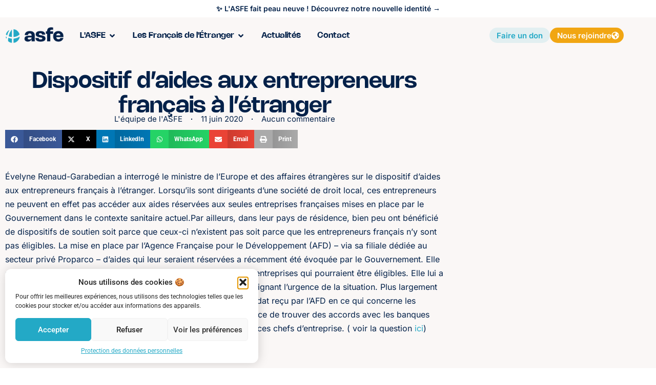

--- FILE ---
content_type: text/html; charset=UTF-8
request_url: https://alliancesolidaire.org/2020/06/11/dispositif-daides-aux-entrepreneurs-francais-a-letranger/
body_size: 22922
content:
<!doctype html><html lang="fr-FR" prefix="og: https://ogp.me/ns#"><head><meta charset="UTF-8"><meta name="viewport" content="width=device-width, initial-scale=1"><link rel="profile" href="https://gmpg.org/xfn/11"> <!-- Optimisation des moteurs de recherche par Rank Math - https://rankmath.com/ --><title>Dispositif d’aides aux entrepreneurs français à l’étranger - ASFE · Alliance Solidaire des Français de l&#039;Étranger</title><link rel="stylesheet" id="siteground-optimizer-combined-css-6cbb89a139107b06e4d8bb9d6b3cd2a3" href="https://alliancesolidaire.org/wp-content/uploads/siteground-optimizer-assets/siteground-optimizer-combined-css-6cbb89a139107b06e4d8bb9d6b3cd2a3.css" media="all" /><meta name="description" content="Évelyne Renaud-Garabedian a interrogé le ministre de l&#039;Europe et des affaires étrangères sur le dispositif d’aides aux entrepreneurs français à l’étranger."/><meta name="robots" content="follow, index, max-snippet:-1, max-video-preview:-1, max-image-preview:large"/><link rel="canonical" href="https://alliancesolidaire.org/2020/06/11/dispositif-daides-aux-entrepreneurs-francais-a-letranger/" /><meta property="og:locale" content="fr_FR" /><meta property="og:type" content="article" /><meta property="og:title" content="Dispositif d’aides aux entrepreneurs français à l’étranger - ASFE · Alliance Solidaire des Français de l&#039;Étranger" /><meta property="og:description" content="Évelyne Renaud-Garabedian a interrogé le ministre de l&#039;Europe et des affaires étrangères sur le dispositif d’aides aux entrepreneurs français à l’étranger." /><meta property="og:url" content="https://alliancesolidaire.org/2020/06/11/dispositif-daides-aux-entrepreneurs-francais-a-letranger/" /><meta property="og:site_name" content="ASFE · Alliance Solidaire des Français de l&#039;Étranger" /><meta property="article:section" content="L&#039;ACTUALITÉ DE VOTRE SÉNATEUR" /><meta property="og:updated_time" content="2025-09-03T07:26:01+00:00" /><meta property="og:image" content="https://alliancesolidaire.org/wp-content/uploads/2025/09/Design-sans-titre-63.jpg" /><meta property="og:image:secure_url" content="https://alliancesolidaire.org/wp-content/uploads/2025/09/Design-sans-titre-63.jpg" /><meta property="og:image:width" content="1600" /><meta property="og:image:height" content="1000" /><meta property="og:image:alt" content="Dispositif d’aides aux entrepreneurs français à l’étranger" /><meta property="og:image:type" content="image/jpeg" /><meta property="article:published_time" content="2020-06-11T10:43:54+00:00" /><meta property="article:modified_time" content="2025-09-03T07:26:01+00:00" /><meta name="twitter:card" content="summary_large_image" /><meta name="twitter:title" content="Dispositif d’aides aux entrepreneurs français à l’étranger - ASFE · Alliance Solidaire des Français de l&#039;Étranger" /><meta name="twitter:description" content="Évelyne Renaud-Garabedian a interrogé le ministre de l&#039;Europe et des affaires étrangères sur le dispositif d’aides aux entrepreneurs français à l’étranger." /><meta name="twitter:image" content="https://alliancesolidaire.org/wp-content/uploads/2025/09/Design-sans-titre-63.jpg" /> <script type="application/ld+json" class="rank-math-schema">{"@context":"https://schema.org","@graph":[{"@type":"Organization","@id":"https://alliancesolidaire.org/#organization","name":"ASFE \u00b7 Alliance Solidaire des Fran\u00e7ais de l'\u00c9tranger","url":"https://alliancesolidaire.org","logo":{"@type":"ImageObject","@id":"https://alliancesolidaire.org/#logo","url":"http://alliancesolidaire.org/wp-content/uploads/2025/09/Design-sans-titre-59.png","contentUrl":"http://alliancesolidaire.org/wp-content/uploads/2025/09/Design-sans-titre-59.png","caption":"ASFE \u00b7 Alliance Solidaire des Fran\u00e7ais de l'\u00c9tranger","inLanguage":"fr-FR","width":"1500","height":"1500"}},{"@type":"WebSite","@id":"https://alliancesolidaire.org/#website","url":"https://alliancesolidaire.org","name":"ASFE \u00b7 Alliance Solidaire des Fran\u00e7ais de l'\u00c9tranger","publisher":{"@id":"https://alliancesolidaire.org/#organization"},"inLanguage":"fr-FR"},{"@type":"ImageObject","@id":"https://alliancesolidaire.org/wp-content/uploads/2025/09/Design-sans-titre-63.jpg","url":"https://alliancesolidaire.org/wp-content/uploads/2025/09/Design-sans-titre-63.jpg","width":"1600","height":"1000","inLanguage":"fr-FR"},{"@type":"WebPage","@id":"https://alliancesolidaire.org/2020/06/11/dispositif-daides-aux-entrepreneurs-francais-a-letranger/#webpage","url":"https://alliancesolidaire.org/2020/06/11/dispositif-daides-aux-entrepreneurs-francais-a-letranger/","name":"Dispositif d\u2019aides aux entrepreneurs fran\u00e7ais \u00e0 l\u2019\u00e9tranger - ASFE \u00b7 Alliance Solidaire des Fran\u00e7ais de l&#039;\u00c9tranger","datePublished":"2020-06-11T10:43:54+00:00","dateModified":"2025-09-03T07:26:01+00:00","isPartOf":{"@id":"https://alliancesolidaire.org/#website"},"primaryImageOfPage":{"@id":"https://alliancesolidaire.org/wp-content/uploads/2025/09/Design-sans-titre-63.jpg"},"inLanguage":"fr-FR"},{"@type":"Person","@id":"https://alliancesolidaire.org/author/asfe/","name":"L'\u00e9quipe de l'ASFE","url":"https://alliancesolidaire.org/author/asfe/","image":{"@type":"ImageObject","@id":"https://secure.gravatar.com/avatar/ce5df33b2ffccd4361a67c86cbc8ff08cffab2c32f2ea3c305988c810efdeb37?s=96&amp;d=mm&amp;r=g","url":"https://secure.gravatar.com/avatar/ce5df33b2ffccd4361a67c86cbc8ff08cffab2c32f2ea3c305988c810efdeb37?s=96&amp;d=mm&amp;r=g","caption":"L'\u00e9quipe de l'ASFE","inLanguage":"fr-FR"},"worksFor":{"@id":"https://alliancesolidaire.org/#organization"}},{"@type":"BlogPosting","headline":"Dispositif d\u2019aides aux entrepreneurs fran\u00e7ais \u00e0 l\u2019\u00e9tranger - ASFE \u00b7 Alliance Solidaire des Fran\u00e7ais de","datePublished":"2020-06-11T10:43:54+00:00","dateModified":"2025-09-03T07:26:01+00:00","articleSection":"L'ACTUALIT\u00c9 DE VOTRE S\u00c9NATEUR, Questions au gouvernement","author":{"@id":"https://alliancesolidaire.org/author/asfe/","name":"L'\u00e9quipe de l'ASFE"},"publisher":{"@id":"https://alliancesolidaire.org/#organization"},"description":"\u00c9velyne Renaud-Garabedian a interrog\u00e9 le ministre de l&#039;Europe et des affaires \u00e9trang\u00e8res sur le dispositif d\u2019aides aux entrepreneurs fran\u00e7ais \u00e0 l\u2019\u00e9tranger.","name":"Dispositif d\u2019aides aux entrepreneurs fran\u00e7ais \u00e0 l\u2019\u00e9tranger - ASFE \u00b7 Alliance Solidaire des Fran\u00e7ais de","@id":"https://alliancesolidaire.org/2020/06/11/dispositif-daides-aux-entrepreneurs-francais-a-letranger/#richSnippet","isPartOf":{"@id":"https://alliancesolidaire.org/2020/06/11/dispositif-daides-aux-entrepreneurs-francais-a-letranger/#webpage"},"image":{"@id":"https://alliancesolidaire.org/wp-content/uploads/2025/09/Design-sans-titre-63.jpg"},"inLanguage":"fr-FR","mainEntityOfPage":{"@id":"https://alliancesolidaire.org/2020/06/11/dispositif-daides-aux-entrepreneurs-francais-a-letranger/#webpage"}}]}</script> <!-- /Extension Rank Math WordPress SEO --><link rel='dns-prefetch' href='//www.googletagmanager.com' /><link rel="alternate" type="application/rss+xml" title="ASFE · Alliance Solidaire des Français de l&#039;Étranger &raquo; Flux" href="https://alliancesolidaire.org/feed/" /><link rel="alternate" type="application/rss+xml" title="ASFE · Alliance Solidaire des Français de l&#039;Étranger &raquo; Flux des commentaires" href="https://alliancesolidaire.org/comments/feed/" /><link rel="alternate" type="application/rss+xml" title="ASFE · Alliance Solidaire des Français de l&#039;Étranger &raquo; Dispositif d’aides aux entrepreneurs français à l’étranger Flux des commentaires" href="https://alliancesolidaire.org/2020/06/11/dispositif-daides-aux-entrepreneurs-francais-a-letranger/feed/" /><link rel="alternate" title="oEmbed (JSON)" type="application/json+oembed" href="https://alliancesolidaire.org/wp-json/oembed/1.0/embed?url=https%3A%2F%2Falliancesolidaire.org%2F2020%2F06%2F11%2Fdispositif-daides-aux-entrepreneurs-francais-a-letranger%2F" /><link rel="alternate" title="oEmbed (XML)" type="text/xml+oembed" href="https://alliancesolidaire.org/wp-json/oembed/1.0/embed?url=https%3A%2F%2Falliancesolidaire.org%2F2020%2F06%2F11%2Fdispositif-daides-aux-entrepreneurs-francais-a-letranger%2F&#038;format=xml" /> <style id='wp-img-auto-sizes-contain-inline-css'> img:is([sizes=auto i],[sizes^="auto," i]){contain-intrinsic-size:3000px 1500px}
/*# sourceURL=wp-img-auto-sizes-contain-inline-css */ </style> <style id='wp-emoji-styles-inline-css'> img.wp-smiley, img.emoji {
 display: inline !important;
 border: none !important;
 box-shadow: none !important;
 height: 1em !important;
 width: 1em !important;
 margin: 0 0.07em !important;
 vertical-align: -0.1em !important;
 background: none !important;
 padding: 0 !important;
 }
/*# sourceURL=wp-emoji-styles-inline-css */ </style> <style id='global-styles-inline-css'> :root{--wp--preset--aspect-ratio--square: 1;--wp--preset--aspect-ratio--4-3: 4/3;--wp--preset--aspect-ratio--3-4: 3/4;--wp--preset--aspect-ratio--3-2: 3/2;--wp--preset--aspect-ratio--2-3: 2/3;--wp--preset--aspect-ratio--16-9: 16/9;--wp--preset--aspect-ratio--9-16: 9/16;--wp--preset--color--black: #000000;--wp--preset--color--cyan-bluish-gray: #abb8c3;--wp--preset--color--white: #ffffff;--wp--preset--color--pale-pink: #f78da7;--wp--preset--color--vivid-red: #cf2e2e;--wp--preset--color--luminous-vivid-orange: #ff6900;--wp--preset--color--luminous-vivid-amber: #fcb900;--wp--preset--color--light-green-cyan: #7bdcb5;--wp--preset--color--vivid-green-cyan: #00d084;--wp--preset--color--pale-cyan-blue: #8ed1fc;--wp--preset--color--vivid-cyan-blue: #0693e3;--wp--preset--color--vivid-purple: #9b51e0;--wp--preset--gradient--vivid-cyan-blue-to-vivid-purple: linear-gradient(135deg,rgb(6,147,227) 0%,rgb(155,81,224) 100%);--wp--preset--gradient--light-green-cyan-to-vivid-green-cyan: linear-gradient(135deg,rgb(122,220,180) 0%,rgb(0,208,130) 100%);--wp--preset--gradient--luminous-vivid-amber-to-luminous-vivid-orange: linear-gradient(135deg,rgb(252,185,0) 0%,rgb(255,105,0) 100%);--wp--preset--gradient--luminous-vivid-orange-to-vivid-red: linear-gradient(135deg,rgb(255,105,0) 0%,rgb(207,46,46) 100%);--wp--preset--gradient--very-light-gray-to-cyan-bluish-gray: linear-gradient(135deg,rgb(238,238,238) 0%,rgb(169,184,195) 100%);--wp--preset--gradient--cool-to-warm-spectrum: linear-gradient(135deg,rgb(74,234,220) 0%,rgb(151,120,209) 20%,rgb(207,42,186) 40%,rgb(238,44,130) 60%,rgb(251,105,98) 80%,rgb(254,248,76) 100%);--wp--preset--gradient--blush-light-purple: linear-gradient(135deg,rgb(255,206,236) 0%,rgb(152,150,240) 100%);--wp--preset--gradient--blush-bordeaux: linear-gradient(135deg,rgb(254,205,165) 0%,rgb(254,45,45) 50%,rgb(107,0,62) 100%);--wp--preset--gradient--luminous-dusk: linear-gradient(135deg,rgb(255,203,112) 0%,rgb(199,81,192) 50%,rgb(65,88,208) 100%);--wp--preset--gradient--pale-ocean: linear-gradient(135deg,rgb(255,245,203) 0%,rgb(182,227,212) 50%,rgb(51,167,181) 100%);--wp--preset--gradient--electric-grass: linear-gradient(135deg,rgb(202,248,128) 0%,rgb(113,206,126) 100%);--wp--preset--gradient--midnight: linear-gradient(135deg,rgb(2,3,129) 0%,rgb(40,116,252) 100%);--wp--preset--font-size--small: 13px;--wp--preset--font-size--medium: 20px;--wp--preset--font-size--large: 36px;--wp--preset--font-size--x-large: 42px;--wp--preset--spacing--20: 0.44rem;--wp--preset--spacing--30: 0.67rem;--wp--preset--spacing--40: 1rem;--wp--preset--spacing--50: 1.5rem;--wp--preset--spacing--60: 2.25rem;--wp--preset--spacing--70: 3.38rem;--wp--preset--spacing--80: 5.06rem;--wp--preset--shadow--natural: 6px 6px 9px rgba(0, 0, 0, 0.2);--wp--preset--shadow--deep: 12px 12px 50px rgba(0, 0, 0, 0.4);--wp--preset--shadow--sharp: 6px 6px 0px rgba(0, 0, 0, 0.2);--wp--preset--shadow--outlined: 6px 6px 0px -3px rgb(255, 255, 255), 6px 6px rgb(0, 0, 0);--wp--preset--shadow--crisp: 6px 6px 0px rgb(0, 0, 0);}:root { --wp--style--global--content-size: 800px;--wp--style--global--wide-size: 1200px; }:where(body) { margin: 0; }.wp-site-blocks > .alignleft { float: left; margin-right: 2em; }.wp-site-blocks > .alignright { float: right; margin-left: 2em; }.wp-site-blocks > .aligncenter { justify-content: center; margin-left: auto; margin-right: auto; }:where(.wp-site-blocks) > * { margin-block-start: 24px; margin-block-end: 0; }:where(.wp-site-blocks) > :first-child { margin-block-start: 0; }:where(.wp-site-blocks) > :last-child { margin-block-end: 0; }:root { --wp--style--block-gap: 24px; }:root :where(.is-layout-flow) > :first-child{margin-block-start: 0;}:root :where(.is-layout-flow) > :last-child{margin-block-end: 0;}:root :where(.is-layout-flow) > *{margin-block-start: 24px;margin-block-end: 0;}:root :where(.is-layout-constrained) > :first-child{margin-block-start: 0;}:root :where(.is-layout-constrained) > :last-child{margin-block-end: 0;}:root :where(.is-layout-constrained) > *{margin-block-start: 24px;margin-block-end: 0;}:root :where(.is-layout-flex){gap: 24px;}:root :where(.is-layout-grid){gap: 24px;}.is-layout-flow > .alignleft{float: left;margin-inline-start: 0;margin-inline-end: 2em;}.is-layout-flow > .alignright{float: right;margin-inline-start: 2em;margin-inline-end: 0;}.is-layout-flow > .aligncenter{margin-left: auto !important;margin-right: auto !important;}.is-layout-constrained > .alignleft{float: left;margin-inline-start: 0;margin-inline-end: 2em;}.is-layout-constrained > .alignright{float: right;margin-inline-start: 2em;margin-inline-end: 0;}.is-layout-constrained > .aligncenter{margin-left: auto !important;margin-right: auto !important;}.is-layout-constrained > :where(:not(.alignleft):not(.alignright):not(.alignfull)){max-width: var(--wp--style--global--content-size);margin-left: auto !important;margin-right: auto !important;}.is-layout-constrained > .alignwide{max-width: var(--wp--style--global--wide-size);}body .is-layout-flex{display: flex;}.is-layout-flex{flex-wrap: wrap;align-items: center;}.is-layout-flex > :is(*, div){margin: 0;}body .is-layout-grid{display: grid;}.is-layout-grid > :is(*, div){margin: 0;}body{padding-top: 0px;padding-right: 0px;padding-bottom: 0px;padding-left: 0px;}a:where(:not(.wp-element-button)){text-decoration: underline;}:root :where(.wp-element-button, .wp-block-button__link){background-color: #32373c;border-width: 0;color: #fff;font-family: inherit;font-size: inherit;font-style: inherit;font-weight: inherit;letter-spacing: inherit;line-height: inherit;padding-top: calc(0.667em + 2px);padding-right: calc(1.333em + 2px);padding-bottom: calc(0.667em + 2px);padding-left: calc(1.333em + 2px);text-decoration: none;text-transform: inherit;}.has-black-color{color: var(--wp--preset--color--black) !important;}.has-cyan-bluish-gray-color{color: var(--wp--preset--color--cyan-bluish-gray) !important;}.has-white-color{color: var(--wp--preset--color--white) !important;}.has-pale-pink-color{color: var(--wp--preset--color--pale-pink) !important;}.has-vivid-red-color{color: var(--wp--preset--color--vivid-red) !important;}.has-luminous-vivid-orange-color{color: var(--wp--preset--color--luminous-vivid-orange) !important;}.has-luminous-vivid-amber-color{color: var(--wp--preset--color--luminous-vivid-amber) !important;}.has-light-green-cyan-color{color: var(--wp--preset--color--light-green-cyan) !important;}.has-vivid-green-cyan-color{color: var(--wp--preset--color--vivid-green-cyan) !important;}.has-pale-cyan-blue-color{color: var(--wp--preset--color--pale-cyan-blue) !important;}.has-vivid-cyan-blue-color{color: var(--wp--preset--color--vivid-cyan-blue) !important;}.has-vivid-purple-color{color: var(--wp--preset--color--vivid-purple) !important;}.has-black-background-color{background-color: var(--wp--preset--color--black) !important;}.has-cyan-bluish-gray-background-color{background-color: var(--wp--preset--color--cyan-bluish-gray) !important;}.has-white-background-color{background-color: var(--wp--preset--color--white) !important;}.has-pale-pink-background-color{background-color: var(--wp--preset--color--pale-pink) !important;}.has-vivid-red-background-color{background-color: var(--wp--preset--color--vivid-red) !important;}.has-luminous-vivid-orange-background-color{background-color: var(--wp--preset--color--luminous-vivid-orange) !important;}.has-luminous-vivid-amber-background-color{background-color: var(--wp--preset--color--luminous-vivid-amber) !important;}.has-light-green-cyan-background-color{background-color: var(--wp--preset--color--light-green-cyan) !important;}.has-vivid-green-cyan-background-color{background-color: var(--wp--preset--color--vivid-green-cyan) !important;}.has-pale-cyan-blue-background-color{background-color: var(--wp--preset--color--pale-cyan-blue) !important;}.has-vivid-cyan-blue-background-color{background-color: var(--wp--preset--color--vivid-cyan-blue) !important;}.has-vivid-purple-background-color{background-color: var(--wp--preset--color--vivid-purple) !important;}.has-black-border-color{border-color: var(--wp--preset--color--black) !important;}.has-cyan-bluish-gray-border-color{border-color: var(--wp--preset--color--cyan-bluish-gray) !important;}.has-white-border-color{border-color: var(--wp--preset--color--white) !important;}.has-pale-pink-border-color{border-color: var(--wp--preset--color--pale-pink) !important;}.has-vivid-red-border-color{border-color: var(--wp--preset--color--vivid-red) !important;}.has-luminous-vivid-orange-border-color{border-color: var(--wp--preset--color--luminous-vivid-orange) !important;}.has-luminous-vivid-amber-border-color{border-color: var(--wp--preset--color--luminous-vivid-amber) !important;}.has-light-green-cyan-border-color{border-color: var(--wp--preset--color--light-green-cyan) !important;}.has-vivid-green-cyan-border-color{border-color: var(--wp--preset--color--vivid-green-cyan) !important;}.has-pale-cyan-blue-border-color{border-color: var(--wp--preset--color--pale-cyan-blue) !important;}.has-vivid-cyan-blue-border-color{border-color: var(--wp--preset--color--vivid-cyan-blue) !important;}.has-vivid-purple-border-color{border-color: var(--wp--preset--color--vivid-purple) !important;}.has-vivid-cyan-blue-to-vivid-purple-gradient-background{background: var(--wp--preset--gradient--vivid-cyan-blue-to-vivid-purple) !important;}.has-light-green-cyan-to-vivid-green-cyan-gradient-background{background: var(--wp--preset--gradient--light-green-cyan-to-vivid-green-cyan) !important;}.has-luminous-vivid-amber-to-luminous-vivid-orange-gradient-background{background: var(--wp--preset--gradient--luminous-vivid-amber-to-luminous-vivid-orange) !important;}.has-luminous-vivid-orange-to-vivid-red-gradient-background{background: var(--wp--preset--gradient--luminous-vivid-orange-to-vivid-red) !important;}.has-very-light-gray-to-cyan-bluish-gray-gradient-background{background: var(--wp--preset--gradient--very-light-gray-to-cyan-bluish-gray) !important;}.has-cool-to-warm-spectrum-gradient-background{background: var(--wp--preset--gradient--cool-to-warm-spectrum) !important;}.has-blush-light-purple-gradient-background{background: var(--wp--preset--gradient--blush-light-purple) !important;}.has-blush-bordeaux-gradient-background{background: var(--wp--preset--gradient--blush-bordeaux) !important;}.has-luminous-dusk-gradient-background{background: var(--wp--preset--gradient--luminous-dusk) !important;}.has-pale-ocean-gradient-background{background: var(--wp--preset--gradient--pale-ocean) !important;}.has-electric-grass-gradient-background{background: var(--wp--preset--gradient--electric-grass) !important;}.has-midnight-gradient-background{background: var(--wp--preset--gradient--midnight) !important;}.has-small-font-size{font-size: var(--wp--preset--font-size--small) !important;}.has-medium-font-size{font-size: var(--wp--preset--font-size--medium) !important;}.has-large-font-size{font-size: var(--wp--preset--font-size--large) !important;}.has-x-large-font-size{font-size: var(--wp--preset--font-size--x-large) !important;}
/*# sourceURL=global-styles-inline-css */ </style> <script src="https://alliancesolidaire.org/wp-includes/js/jquery/jquery.min.js?ver=3.7.1" id="jquery-core-js"></script> <!-- Extrait de code de la balise Google (gtag.js) ajouté par Site Kit --> <!-- Extrait Google Analytics ajouté par Site Kit --> <script defer src="https://www.googletagmanager.com/gtag/js?id=GT-WV8XV37X" id="google_gtagjs-js" async></script> <script defer id="google_gtagjs-js-after"> window.dataLayer = window.dataLayer || [];function gtag(){dataLayer.push(arguments);}
gtag("set","linker",{"domains":["alliancesolidaire.org"]});
gtag("js", new Date());
gtag("set", "developer_id.dZTNiMT", true);
gtag("config", "GT-WV8XV37X");
 window._googlesitekit = window._googlesitekit || {}; window._googlesitekit.throttledEvents = []; window._googlesitekit.gtagEvent = (name, data) => { var key = JSON.stringify( { name, data } ); if ( !! window._googlesitekit.throttledEvents[ key ] ) { return; } window._googlesitekit.throttledEvents[ key ] = true; setTimeout( () => { delete window._googlesitekit.throttledEvents[ key ]; }, 5 ); gtag( "event", name, { ...data, event_source: "site-kit" } ); }; 
//# sourceURL=google_gtagjs-js-after </script><link rel="https://api.w.org/" href="https://alliancesolidaire.org/wp-json/" /><link rel="alternate" title="JSON" type="application/json" href="https://alliancesolidaire.org/wp-json/wp/v2/posts/10757" /><link rel="EditURI" type="application/rsd+xml" title="RSD" href="https://alliancesolidaire.org/xmlrpc.php?rsd" /><link rel='shortlink' href='https://alliancesolidaire.org/?p=10757' /><meta name="generator" content="Site Kit by Google 1.160.1" /> <style>.cmplz-hidden {
 display: none !important;
 }</style><meta name="generator" content="Elementor 3.31.3; features: e_font_icon_svg, additional_custom_breakpoints; settings: css_print_method-external, google_font-enabled, font_display-swap"> <style> .e-con.e-parent:nth-of-type(n+4):not(.e-lazyloaded):not(.e-no-lazyload),
 .e-con.e-parent:nth-of-type(n+4):not(.e-lazyloaded):not(.e-no-lazyload) * {
 background-image: none !important;
 }
 @media screen and (max-height: 1024px) {
 .e-con.e-parent:nth-of-type(n+3):not(.e-lazyloaded):not(.e-no-lazyload),
 .e-con.e-parent:nth-of-type(n+3):not(.e-lazyloaded):not(.e-no-lazyload) * {
 background-image: none !important;
 }
 }
 @media screen and (max-height: 640px) {
 .e-con.e-parent:nth-of-type(n+2):not(.e-lazyloaded):not(.e-no-lazyload),
 .e-con.e-parent:nth-of-type(n+2):not(.e-lazyloaded):not(.e-no-lazyload) * {
 background-image: none !important;
 }
 } </style><link rel="amphtml" href="https://alliancesolidaire.org/2020/06/11/dispositif-daides-aux-entrepreneurs-francais-a-letranger/?amp=1"><link rel="icon" href="https://alliancesolidaire.org/wp-content/uploads/2025/04/cropped-Design-sans-titre-43-32x32.png" sizes="32x32" /><link rel="icon" href="https://alliancesolidaire.org/wp-content/uploads/2025/04/cropped-Design-sans-titre-43-192x192.png" sizes="192x192" /><link rel="apple-touch-icon" href="https://alliancesolidaire.org/wp-content/uploads/2025/04/cropped-Design-sans-titre-43-180x180.png" /><meta name="msapplication-TileImage" content="https://alliancesolidaire.org/wp-content/uploads/2025/04/cropped-Design-sans-titre-43-270x270.png" /> <style id="wp-custom-css"> .cmplz-cookiebanner.cmplz-show {
 box-shadow: 1px 1px 20px #00000029 !important;
}
.cmplz-cookiebanner .cmplz-body {
 margin-top: -12px !important;
 margin-bottom: -19px !important;
}
h2 {
 font-size: 22px;
 font-weight: 700;
}
.elementor-widget-author-box .elementor-author-box__name {
 margin-top: 0px;
}
a {
 color: #23a9c6 ;
}
[type=button]:focus, [type=button]:hover, [type=submit]:focus, [type=submit]:hover, button:focus, button:hover {
 color: #fff;
 background-color: #23a9c6;
 border:1px solid #23a9c6 ;
}
[type=button], [type=submit], button {
 color: #23a9c6;
 border: 1px solid #23a9c6;
} </style></head><body data-cmplz=1 class="wp-singular post-template-default single single-post postid-10757 single-format-standard wp-embed-responsive wp-theme-hello-elementor theme-default elementor-default elementor-kit-7 elementor-page-1231"> <a class="skip-link screen-reader-text" href="#content">Aller au contenu</a><div data-elementor-type="header" data-elementor-id="558" class="elementor elementor-558 elementor-location-header" data-elementor-post-type="elementor_library"><div class="elementor-element elementor-element-3bb3e57 e-flex e-con-boxed e-con e-parent" data-id="3bb3e57" data-element_type="container" data-settings="{&quot;background_background&quot;:&quot;classic&quot;}"><div class="e-con-inner"><div class="elementor-element elementor-element-57e3017 elementor-hidden-mobile elementor-widget elementor-widget-heading" data-id="57e3017" data-element_type="widget" data-widget_type="heading.default"><div class="elementor-widget-container"><p class="elementor-heading-title elementor-size-default">✨ L'ASFE fait peau neuve ! <a href="https://alliancesolidaire.org/2025/09/04/lasfe-fait-peau-neuve-une-nouvelle-identite-pour-mieux-representer-les-francais-de-letranger/">Découvrez notre nouvelle identité →</a></p></div></div><div class="elementor-element elementor-element-99d19d4 elementor-hidden-desktop elementor-hidden-tablet elementor-widget elementor-widget-heading" data-id="99d19d4" data-element_type="widget" data-widget_type="heading.default"><div class="elementor-widget-container"><p class="elementor-heading-title elementor-size-default">✨ L'ASFE fait peau neuve ! <a href="https://alliancesolidaire.org/2025/09/04/lasfe-fait-peau-neuve-une-nouvelle-identite-pour-mieux-representer-les-francais-de-letranger/">Découvrir →</a></p></div></div></div></div><div class="elementor-element elementor-element-2387aeb navbar e-flex e-con-boxed e-con e-parent" data-id="2387aeb" data-element_type="container" data-settings="{&quot;background_background&quot;:&quot;classic&quot;,&quot;sticky&quot;:&quot;top&quot;,&quot;sticky_on&quot;:[&quot;desktop&quot;,&quot;tablet&quot;,&quot;mobile&quot;],&quot;sticky_offset&quot;:0,&quot;sticky_effects_offset&quot;:0,&quot;sticky_anchor_link_offset&quot;:0}"><div class="e-con-inner"><div class="elementor-element elementor-element-8b6d1b0 elementor-widget elementor-widget-image" data-id="8b6d1b0" data-element_type="widget" data-widget_type="image.default"><div class="elementor-widget-container"> <a href="https://alliancesolidaire.org/"> <img fetchpriority="high" width="768" height="256" src="https://alliancesolidaire.org/wp-content/uploads/2025/05/Design-sans-titre-44-768x256.png" class="attachment-medium_large size-medium_large wp-image-68" alt="" srcset="https://alliancesolidaire.org/wp-content/uploads/2025/05/Design-sans-titre-44-768x256.png 768w, https://alliancesolidaire.org/wp-content/uploads/2025/05/Design-sans-titre-44-300x100.png 300w, https://alliancesolidaire.org/wp-content/uploads/2025/05/Design-sans-titre-44-1024x341.png 1024w, https://alliancesolidaire.org/wp-content/uploads/2025/05/Design-sans-titre-44.png 1200w" sizes="(max-width: 768px) 100vw, 768px" /> </a></div></div><div class="elementor-element elementor-element-1e96196 e-full_width e-n-menu-layout-horizontal e-n-menu-tablet elementor-widget elementor-widget-n-menu" data-id="1e96196" data-element_type="widget" data-settings="{&quot;menu_items&quot;:[{&quot;item_title&quot;:&quot;L&#039;ASFE&quot;,&quot;_id&quot;:&quot;e444582&quot;,&quot;item_dropdown_content&quot;:&quot;yes&quot;,&quot;item_link&quot;:{&quot;url&quot;:&quot;#&quot;,&quot;is_external&quot;:&quot;&quot;,&quot;nofollow&quot;:&quot;&quot;,&quot;custom_attributes&quot;:&quot;&quot;},&quot;item_icon&quot;:{&quot;value&quot;:&quot;&quot;,&quot;library&quot;:&quot;&quot;},&quot;item_icon_active&quot;:null,&quot;element_id&quot;:&quot;&quot;},{&quot;item_title&quot;:&quot;Les Fran\u00e7ais de l&#039;\u00c9tranger&quot;,&quot;item_dropdown_content&quot;:&quot;yes&quot;,&quot;item_link&quot;:{&quot;url&quot;:&quot;#&quot;,&quot;is_external&quot;:&quot;&quot;,&quot;nofollow&quot;:&quot;&quot;,&quot;custom_attributes&quot;:&quot;&quot;},&quot;_id&quot;:&quot;7a402c0&quot;,&quot;item_icon&quot;:{&quot;value&quot;:&quot;&quot;,&quot;library&quot;:&quot;&quot;},&quot;item_icon_active&quot;:null,&quot;element_id&quot;:&quot;&quot;},{&quot;item_title&quot;:&quot;Actualit\u00e9s&quot;,&quot;_id&quot;:&quot;3ec1edc&quot;,&quot;item_link&quot;:{&quot;url&quot;:&quot;https:\/\/alliancesolidaire.org\/actualites\/&quot;,&quot;is_external&quot;:&quot;&quot;,&quot;nofollow&quot;:&quot;&quot;,&quot;custom_attributes&quot;:&quot;&quot;},&quot;item_dropdown_content&quot;:&quot;no&quot;,&quot;item_icon&quot;:{&quot;value&quot;:&quot;&quot;,&quot;library&quot;:&quot;&quot;},&quot;item_icon_active&quot;:null,&quot;element_id&quot;:&quot;&quot;},{&quot;_id&quot;:&quot;acf3951&quot;,&quot;item_title&quot;:&quot;Contact&quot;,&quot;item_link&quot;:{&quot;url&quot;:&quot;https:\/\/alliancesolidaire.org\/contact\/&quot;,&quot;is_external&quot;:&quot;&quot;,&quot;nofollow&quot;:&quot;&quot;,&quot;custom_attributes&quot;:&quot;&quot;},&quot;item_dropdown_content&quot;:&quot;no&quot;,&quot;item_icon&quot;:{&quot;value&quot;:&quot;&quot;,&quot;library&quot;:&quot;&quot;},&quot;item_icon_active&quot;:null,&quot;element_id&quot;:&quot;&quot;}],&quot;item_position_horizontal&quot;:&quot;start&quot;,&quot;item_position_horizontal_mobile&quot;:&quot;start&quot;,&quot;horizontal_scroll_mobile&quot;:&quot;disable&quot;,&quot;content_width&quot;:&quot;full_width&quot;,&quot;item_layout&quot;:&quot;horizontal&quot;,&quot;open_on&quot;:&quot;hover&quot;,&quot;horizontal_scroll&quot;:&quot;disable&quot;,&quot;breakpoint_selector&quot;:&quot;tablet&quot;,&quot;menu_item_title_distance_from_content&quot;:{&quot;unit&quot;:&quot;px&quot;,&quot;size&quot;:0,&quot;sizes&quot;:[]},&quot;menu_item_title_distance_from_content_tablet&quot;:{&quot;unit&quot;:&quot;px&quot;,&quot;size&quot;:&quot;&quot;,&quot;sizes&quot;:[]},&quot;menu_item_title_distance_from_content_mobile&quot;:{&quot;unit&quot;:&quot;px&quot;,&quot;size&quot;:&quot;&quot;,&quot;sizes&quot;:[]}}" data-widget_type="mega-menu.default"><div class="elementor-widget-container"><nav class="e-n-menu" data-widget-number="320" aria-label="Menu"> <button class="e-n-menu-toggle" id="menu-toggle-320" aria-haspopup="true" aria-expanded="false" aria-controls="menubar-320" aria-label="Permuter le menu"> <span class="e-n-menu-toggle-icon e-open"> <svg class="e-font-icon-svg e-eicon-menu-bar" viewBox="0 0 1000 1000" xmlns="http://www.w3.org/2000/svg"><path d="M104 333H896C929 333 958 304 958 271S929 208 896 208H104C71 208 42 237 42 271S71 333 104 333ZM104 583H896C929 583 958 554 958 521S929 458 896 458H104C71 458 42 487 42 521S71 583 104 583ZM104 833H896C929 833 958 804 958 771S929 708 896 708H104C71 708 42 737 42 771S71 833 104 833Z"></path></svg> </span> <span class="e-n-menu-toggle-icon e-close"> <svg class="e-font-icon-svg e-eicon-close" viewBox="0 0 1000 1000" xmlns="http://www.w3.org/2000/svg"><path d="M742 167L500 408 258 167C246 154 233 150 217 150 196 150 179 158 167 167 154 179 150 196 150 212 150 229 154 242 171 254L408 500 167 742C138 771 138 800 167 829 196 858 225 858 254 829L496 587 738 829C750 842 767 846 783 846 800 846 817 842 829 829 842 817 846 804 846 783 846 767 842 750 829 737L588 500 833 258C863 229 863 200 833 171 804 137 775 137 742 167Z"></path></svg> </span> </button><div class="e-n-menu-wrapper" id="menubar-320" aria-labelledby="menu-toggle-320"><ul class="e-n-menu-heading"><li class="e-n-menu-item"><div id="e-n-menu-title-3201" class="e-n-menu-title e-anchor"> <a class="e-n-menu-title-container e-focus e-link" href="#" aria-current="page"> <span class="e-n-menu-title-text"> L'ASFE </span> </a> <button id="e-n-menu-dropdown-icon-3201" class="e-n-menu-dropdown-icon e-focus" data-tab-index="1" aria-haspopup="true" aria-expanded="false" aria-controls="e-n-menu-content-3201" > <span class="e-n-menu-dropdown-icon-opened"> <svg aria-hidden="true" class="e-font-icon-svg e-fas-angle-down" viewBox="0 0 320 512" xmlns="http://www.w3.org/2000/svg"><path d="M143 352.3L7 216.3c-9.4-9.4-9.4-24.6 0-33.9l22.6-22.6c9.4-9.4 24.6-9.4 33.9 0l96.4 96.4 96.4-96.4c9.4-9.4 24.6-9.4 33.9 0l22.6 22.6c9.4 9.4 9.4 24.6 0 33.9l-136 136c-9.2 9.4-24.4 9.4-33.8 0z"></path></svg> <span class="elementor-screen-only">Fermer L'ASFE</span> </span> <span class="e-n-menu-dropdown-icon-closed"> <svg aria-hidden="true" class="e-font-icon-svg e-fas-angle-down" viewBox="0 0 320 512" xmlns="http://www.w3.org/2000/svg"><path d="M143 352.3L7 216.3c-9.4-9.4-9.4-24.6 0-33.9l22.6-22.6c9.4-9.4 24.6-9.4 33.9 0l96.4 96.4 96.4-96.4c9.4-9.4 24.6-9.4 33.9 0l22.6 22.6c9.4 9.4 9.4 24.6 0 33.9l-136 136c-9.2 9.4-24.4 9.4-33.8 0z"></path></svg> <span class="elementor-screen-only">Ouvrir L'ASFE</span> </span> </button></div><div class="e-n-menu-content"><div id="e-n-menu-content-3201" data-tab-index="1" aria-labelledby="e-n-menu-dropdown-icon-3201" class="elementor-element elementor-element-916a860 e-flex e-con-boxed e-con e-child" data-id="916a860" data-element_type="container" data-settings="{&quot;background_background&quot;:&quot;classic&quot;}"><div class="e-con-inner"><div class="elementor-element elementor-element-47e5519 e-con-full e-flex e-con e-child" data-id="47e5519" data-element_type="container" data-settings="{&quot;background_background&quot;:&quot;classic&quot;}"><div class="elementor-element elementor-element-92c7a28 e-con-full elementor-hidden-tablet elementor-hidden-mobile e-flex e-con e-child" data-id="92c7a28" data-element_type="container"><div class="elementor-element elementor-element-34fa91c e-con-full e-flex e-con e-child" data-id="34fa91c" data-element_type="container"><div class="elementor-element elementor-element-9721726 elementor-widget elementor-widget-image" data-id="9721726" data-element_type="widget" data-widget_type="image.default"><div class="elementor-widget-container"> <img width="1200" height="1500" src="https://alliancesolidaire.org/wp-content/uploads/2025/05/Pour-les-Francais-de-toute-la-Pologne-3.jpg" class="attachment-full size-full wp-image-516" alt="" srcset="https://alliancesolidaire.org/wp-content/uploads/2025/05/Pour-les-Francais-de-toute-la-Pologne-3.jpg 1200w, https://alliancesolidaire.org/wp-content/uploads/2025/05/Pour-les-Francais-de-toute-la-Pologne-3-240x300.jpg 240w, https://alliancesolidaire.org/wp-content/uploads/2025/05/Pour-les-Francais-de-toute-la-Pologne-3-819x1024.jpg 819w, https://alliancesolidaire.org/wp-content/uploads/2025/05/Pour-les-Francais-de-toute-la-Pologne-3-768x960.jpg 768w" sizes="(max-width: 1200px) 100vw, 1200px" /></div></div></div></div><div class="elementor-element elementor-element-a8235c1 e-con-full e-flex e-con e-child" data-id="a8235c1" data-element_type="container"><div class="elementor-element elementor-element-e856d1a e-con-full e-flex e-con e-child" data-id="e856d1a" data-element_type="container"><div class="elementor-element elementor-element-b23057e e-con-full e-flex e-con e-child" data-id="b23057e" data-element_type="container"><div class="elementor-element elementor-element-2712eef elementor-widget elementor-widget-heading" data-id="2712eef" data-element_type="widget" data-widget_type="heading.default"><div class="elementor-widget-container"><p class="elementor-heading-title elementor-size-default">À propos</p></div></div><div class="elementor-element elementor-element-9b22701 e-con-full e-flex e-con e-child" data-id="9b22701" data-element_type="container"><div class="elementor-element elementor-element-c319fef elementor-icon-list--layout-traditional elementor-list-item-link-full_width elementor-widget elementor-widget-icon-list" data-id="c319fef" data-element_type="widget" data-widget_type="icon-list.default"><div class="elementor-widget-container"><ul class="elementor-icon-list-items"><li class="elementor-icon-list-item"> <a href="https://alliancesolidaire.org/mot-dintroduction/"> <span class="elementor-icon-list-text">Le mot d'introduction</span> </a></li><li class="elementor-icon-list-item"> <a href="https://alliancesolidaire.org/a-propos-de-lasfe/"> <span class="elementor-icon-list-text">Qu'est-ce que l'ASFE ?</span> </a></li><li class="elementor-icon-list-item"> <a href="https://alliancesolidaire.org/la-charte/"> <span class="elementor-icon-list-text">La charte de l'ASFE</span> </a></li><li class="elementor-icon-list-item"> <a href="https://alliancesolidaire.org/le-financement-de-lasfe/"> <span class="elementor-icon-list-text">Le financement de l'ASFE</span> </a></li><li class="elementor-icon-list-item"> <a href="https://alliancesolidaire.org/notre-histoire/"> <span class="elementor-icon-list-text">Notre histoire</span> </a></li></ul></div></div></div></div><div class="elementor-element elementor-element-e696d37 e-con-full e-flex e-con e-child" data-id="e696d37" data-element_type="container"><div class="elementor-element elementor-element-c097b5c e-con-full e-flex e-con e-child" data-id="c097b5c" data-element_type="container"><div class="elementor-element elementor-element-c54d99c elementor-widget elementor-widget-heading" data-id="c54d99c" data-element_type="widget" data-widget_type="heading.default"><div class="elementor-widget-container"><p class="elementor-heading-title elementor-size-default">Notre équipe</p></div></div><div class="elementor-element elementor-element-976acf2 elementor-icon-list--layout-traditional elementor-list-item-link-full_width elementor-widget elementor-widget-icon-list" data-id="976acf2" data-element_type="widget" data-widget_type="icon-list.default"><div class="elementor-widget-container"><ul class="elementor-icon-list-items"><li class="elementor-icon-list-item"> <a href="https://alliancesolidaire.org/la-presidente/"> <span class="elementor-icon-list-text">La Présidente</span> </a></li><li class="elementor-icon-list-item"> <a href="https://alliancesolidaire.org/le-fondateur/"> <span class="elementor-icon-list-text">Le Fondateur</span> </a></li><li class="elementor-icon-list-item"> <a href="https://alliancesolidaire.org/lequipe-de-lasfe/"> <span class="elementor-icon-list-text">L'équipe de l'ASFE</span> </a></li></ul></div></div></div></div></div></div><div class="elementor-element elementor-element-23679ee e-con-full e-flex e-con e-child" data-id="23679ee" data-element_type="container"><div class="elementor-element elementor-element-e8338ab e-con-full e-flex e-con e-child" data-id="e8338ab" data-element_type="container"><div class="elementor-element elementor-element-ffc1d26 e-con-full e-flex e-con e-child" data-id="ffc1d26" data-element_type="container"><div class="elementor-element elementor-element-22410e6 elementor-widget elementor-widget-heading" data-id="22410e6" data-element_type="widget" data-widget_type="heading.default"><div class="elementor-widget-container"><p class="elementor-heading-title elementor-size-default">Les élus</p></div></div><div class="elementor-element elementor-element-616a9f7 e-con-full e-flex e-con e-child" data-id="616a9f7" data-element_type="container"><div class="elementor-element elementor-element-5d881f6 elementor-icon-list--layout-traditional elementor-list-item-link-full_width elementor-widget elementor-widget-icon-list" data-id="5d881f6" data-element_type="widget" data-widget_type="icon-list.default"><div class="elementor-widget-container"><ul class="elementor-icon-list-items"><li class="elementor-icon-list-item"> <a href="https://alliancesolidaire.org/les-senateurs/"> <span class="elementor-icon-list-text">Les sénateurs</span> </a></li><li class="elementor-icon-list-item"> <a href="https://alliancesolidaire.org/les-conseillers-consulaires/"> <span class="elementor-icon-list-text">Les conseillers des Français de l'Étranger</span> </a></li></ul></div></div></div></div></div><div class="elementor-element elementor-element-6a138f6 e-grid-align-left elementor-shape-rounded elementor-grid-0 elementor-widget elementor-widget-social-icons" data-id="6a138f6" data-element_type="widget" data-widget_type="social-icons.default"><div class="elementor-widget-container"><div class="elementor-social-icons-wrapper elementor-grid" role="list"> <span class="elementor-grid-item" role="listitem"> <a class="elementor-icon elementor-social-icon elementor-social-icon-facebook elementor-repeater-item-b68ae19" href="https://www.facebook.com/AllianceSolidairedesFrancaisdelEtranger/" target="_blank"> <span class="elementor-screen-only">Facebook</span> <svg class="e-font-icon-svg e-fab-facebook" viewBox="0 0 512 512" xmlns="http://www.w3.org/2000/svg"><path d="M504 256C504 119 393 8 256 8S8 119 8 256c0 123.78 90.69 226.38 209.25 245V327.69h-63V256h63v-54.64c0-62.15 37-96.48 93.67-96.48 27.14 0 55.52 4.84 55.52 4.84v61h-31.28c-30.8 0-40.41 19.12-40.41 38.73V256h68.78l-11 71.69h-57.78V501C413.31 482.38 504 379.78 504 256z"></path></svg> </a> </span> <span class="elementor-grid-item" role="listitem"> <a class="elementor-icon elementor-social-icon elementor-social-icon-linkedin elementor-repeater-item-75b60ec" href="https://www.linkedin.com/in/-asfe/" target="_blank"> <span class="elementor-screen-only">Linkedin</span> <svg class="e-font-icon-svg e-fab-linkedin" viewBox="0 0 448 512" xmlns="http://www.w3.org/2000/svg"><path d="M416 32H31.9C14.3 32 0 46.5 0 64.3v383.4C0 465.5 14.3 480 31.9 480H416c17.6 0 32-14.5 32-32.3V64.3c0-17.8-14.4-32.3-32-32.3zM135.4 416H69V202.2h66.5V416zm-33.2-243c-21.3 0-38.5-17.3-38.5-38.5S80.9 96 102.2 96c21.2 0 38.5 17.3 38.5 38.5 0 21.3-17.2 38.5-38.5 38.5zm282.1 243h-66.4V312c0-24.8-.5-56.7-34.5-56.7-34.6 0-39.9 27-39.9 54.9V416h-66.4V202.2h63.7v29.2h.9c8.9-16.8 30.6-34.5 62.9-34.5 67.2 0 79.7 44.3 79.7 101.9V416z"></path></svg> </a> </span> <span class="elementor-grid-item" role="listitem"> <a class="elementor-icon elementor-social-icon elementor-social-icon-x-twitter elementor-repeater-item-f4726ef" href="https://x.com/ASFE_Paris" target="_blank"> <span class="elementor-screen-only">X-twitter</span> <svg class="e-font-icon-svg e-fab-x-twitter" viewBox="0 0 512 512" xmlns="http://www.w3.org/2000/svg"><path d="M389.2 48h70.6L305.6 224.2 487 464H345L233.7 318.6 106.5 464H35.8L200.7 275.5 26.8 48H172.4L272.9 180.9 389.2 48zM364.4 421.8h39.1L151.1 88h-42L364.4 421.8z"></path></svg> </a> </span> <span class="elementor-grid-item" role="listitem"> <a class="elementor-icon elementor-social-icon elementor-social-icon-instagram elementor-repeater-item-19924cc" href="https://www.instagram.com/alliance.solidaire/" target="_blank"> <span class="elementor-screen-only">Instagram</span> <svg class="e-font-icon-svg e-fab-instagram" viewBox="0 0 448 512" xmlns="http://www.w3.org/2000/svg"><path d="M224.1 141c-63.6 0-114.9 51.3-114.9 114.9s51.3 114.9 114.9 114.9S339 319.5 339 255.9 287.7 141 224.1 141zm0 189.6c-41.1 0-74.7-33.5-74.7-74.7s33.5-74.7 74.7-74.7 74.7 33.5 74.7 74.7-33.6 74.7-74.7 74.7zm146.4-194.3c0 14.9-12 26.8-26.8 26.8-14.9 0-26.8-12-26.8-26.8s12-26.8 26.8-26.8 26.8 12 26.8 26.8zm76.1 27.2c-1.7-35.9-9.9-67.7-36.2-93.9-26.2-26.2-58-34.4-93.9-36.2-37-2.1-147.9-2.1-184.9 0-35.8 1.7-67.6 9.9-93.9 36.1s-34.4 58-36.2 93.9c-2.1 37-2.1 147.9 0 184.9 1.7 35.9 9.9 67.7 36.2 93.9s58 34.4 93.9 36.2c37 2.1 147.9 2.1 184.9 0 35.9-1.7 67.7-9.9 93.9-36.2 26.2-26.2 34.4-58 36.2-93.9 2.1-37 2.1-147.8 0-184.8zM398.8 388c-7.8 19.6-22.9 34.7-42.6 42.6-29.5 11.7-99.5 9-132.1 9s-102.7 2.6-132.1-9c-19.6-7.8-34.7-22.9-42.6-42.6-11.7-29.5-9-99.5-9-132.1s-2.6-102.7 9-132.1c7.8-19.6 22.9-34.7 42.6-42.6 29.5-11.7 99.5-9 132.1-9s102.7-2.6 132.1 9c19.6 7.8 34.7 22.9 42.6 42.6 11.7 29.5 9 99.5 9 132.1s2.7 102.7-9 132.1z"></path></svg> </a> </span> <span class="elementor-grid-item" role="listitem"> <a class="elementor-icon elementor-social-icon elementor-social-icon-envelope elementor-repeater-item-4fe7499" target="_blank"> <span class="elementor-screen-only">Envelope</span> <svg class="e-font-icon-svg e-fas-envelope" viewBox="0 0 512 512" xmlns="http://www.w3.org/2000/svg"><path d="M502.3 190.8c3.9-3.1 9.7-.2 9.7 4.7V400c0 26.5-21.5 48-48 48H48c-26.5 0-48-21.5-48-48V195.6c0-5 5.7-7.8 9.7-4.7 22.4 17.4 52.1 39.5 154.1 113.6 21.1 15.4 56.7 47.8 92.2 47.6 35.7.3 72-32.8 92.3-47.6 102-74.1 131.6-96.3 154-113.7zM256 320c23.2.4 56.6-29.2 73.4-41.4 132.7-96.3 142.8-104.7 173.4-128.7 5.8-4.5 9.2-11.5 9.2-18.9v-19c0-26.5-21.5-48-48-48H48C21.5 64 0 85.5 0 112v19c0 7.4 3.4 14.3 9.2 18.9 30.6 23.9 40.7 32.4 173.4 128.7 16.8 12.2 50.2 41.8 73.4 41.4z"></path></svg> </a> </span></div></div></div></div></div></div></div></div></li><li class="e-n-menu-item"><div id="e-n-menu-title-3202" class="e-n-menu-title e-anchor"> <a class="e-n-menu-title-container e-focus e-link" href="#" aria-current="page"> <span class="e-n-menu-title-text"> Les Français de l'Étranger </span> </a> <button id="e-n-menu-dropdown-icon-3202" class="e-n-menu-dropdown-icon e-focus" data-tab-index="2" aria-haspopup="true" aria-expanded="false" aria-controls="e-n-menu-content-3202" > <span class="e-n-menu-dropdown-icon-opened"> <svg aria-hidden="true" class="e-font-icon-svg e-fas-angle-down" viewBox="0 0 320 512" xmlns="http://www.w3.org/2000/svg"><path d="M143 352.3L7 216.3c-9.4-9.4-9.4-24.6 0-33.9l22.6-22.6c9.4-9.4 24.6-9.4 33.9 0l96.4 96.4 96.4-96.4c9.4-9.4 24.6-9.4 33.9 0l22.6 22.6c9.4 9.4 9.4 24.6 0 33.9l-136 136c-9.2 9.4-24.4 9.4-33.8 0z"></path></svg> <span class="elementor-screen-only">Fermer Les Français de l'Étranger</span> </span> <span class="e-n-menu-dropdown-icon-closed"> <svg aria-hidden="true" class="e-font-icon-svg e-fas-angle-down" viewBox="0 0 320 512" xmlns="http://www.w3.org/2000/svg"><path d="M143 352.3L7 216.3c-9.4-9.4-9.4-24.6 0-33.9l22.6-22.6c9.4-9.4 24.6-9.4 33.9 0l96.4 96.4 96.4-96.4c9.4-9.4 24.6-9.4 33.9 0l22.6 22.6c9.4 9.4 9.4 24.6 0 33.9l-136 136c-9.2 9.4-24.4 9.4-33.8 0z"></path></svg> <span class="elementor-screen-only">Ouvrir Les Français de l'Étranger</span> </span> </button></div><div class="e-n-menu-content"><div id="e-n-menu-content-3202" data-tab-index="2" aria-labelledby="e-n-menu-dropdown-icon-3202" class="elementor-element elementor-element-ac03cb5 e-flex e-con-boxed e-con e-child" data-id="ac03cb5" data-element_type="container" data-settings="{&quot;background_background&quot;:&quot;classic&quot;}"><div class="e-con-inner"><div class="elementor-element elementor-element-d3dd6e6 e-con-full e-flex e-con e-child" data-id="d3dd6e6" data-element_type="container" data-settings="{&quot;background_background&quot;:&quot;classic&quot;}"><div class="elementor-element elementor-element-bc26533 e-con-full elementor-hidden-tablet elementor-hidden-mobile e-flex e-con e-child" data-id="bc26533" data-element_type="container"><div class="elementor-element elementor-element-f41f013 e-con-full e-flex e-con e-child" data-id="f41f013" data-element_type="container"><div class="elementor-element elementor-element-3af20ee elementor-widget elementor-widget-image" data-id="3af20ee" data-element_type="widget" data-widget_type="image.default"><div class="elementor-widget-container"> <img width="1600" height="900" src="https://alliancesolidaire.org/wp-content/uploads/2025/08/1.jpg" class="attachment-full size-full wp-image-27984" alt="" srcset="https://alliancesolidaire.org/wp-content/uploads/2025/08/1.jpg 1600w, https://alliancesolidaire.org/wp-content/uploads/2025/08/1-300x169.jpg 300w, https://alliancesolidaire.org/wp-content/uploads/2025/08/1-1024x576.jpg 1024w, https://alliancesolidaire.org/wp-content/uploads/2025/08/1-768x432.jpg 768w, https://alliancesolidaire.org/wp-content/uploads/2025/08/1-1536x864.jpg 1536w" sizes="(max-width: 1600px) 100vw, 1600px" /></div></div></div></div><div class="elementor-element elementor-element-87d1b09 e-con-full e-flex e-con e-child" data-id="87d1b09" data-element_type="container"><div class="elementor-element elementor-element-569007d e-con-full e-flex e-con e-child" data-id="569007d" data-element_type="container"><div class="elementor-element elementor-element-cafc1c3 e-con-full e-flex e-con e-child" data-id="cafc1c3" data-element_type="container"><div class="elementor-element elementor-element-57b9cb9 e-con-full e-flex e-con e-child" data-id="57b9cb9" data-element_type="container"><div class="elementor-element elementor-element-e94f444 e-con-full e-flex e-con e-child" data-id="e94f444" data-element_type="container"><div class="elementor-element elementor-element-99697a6 e-con-full e-flex e-con e-child" data-id="99697a6" data-element_type="container"><div class="elementor-element elementor-element-e9b19b3 e-con-full e-flex e-con e-child" data-id="e9b19b3" data-element_type="container"><div class="elementor-element elementor-element-7214720 elementor-widget elementor-widget-heading" data-id="7214720" data-element_type="widget" data-widget_type="heading.default"><div class="elementor-widget-container"><p class="elementor-heading-title elementor-size-default">L'ASFE au quotidien</p></div></div><div class="elementor-element elementor-element-ccb5e2a elementor-icon-list--layout-traditional elementor-list-item-link-full_width elementor-widget elementor-widget-icon-list" data-id="ccb5e2a" data-element_type="widget" data-widget_type="icon-list.default"><div class="elementor-widget-container"><ul class="elementor-icon-list-items"><li class="elementor-icon-list-item"> <a href="https://alliancesolidaire.org/toutes-nos-actions/"> <span class="elementor-icon-list-text">Toutes nos actions</span> </a></li><li class="elementor-icon-list-item"> <a href="https://alliancesolidaire.org/le-temoin-de-la-semaine/"> <span class="elementor-icon-list-text">Le témoin de la semaine</span> </a></li><li class="elementor-icon-list-item"> <a href="https://alliancesolidaire.org/le-sondage-de-la-semaine/"> <span class="elementor-icon-list-text">Le sondage de la semaine</span> </a></li></ul></div></div></div></div></div><div class="elementor-element elementor-element-8b88382 elementor-widget elementor-widget-heading" data-id="8b88382" data-element_type="widget" data-widget_type="heading.default"><div class="elementor-widget-container"><p class="elementor-heading-title elementor-size-default">Par catégorie</p></div></div><div class="elementor-element elementor-element-39d585c elementor-icon-list--layout-traditional elementor-list-item-link-full_width elementor-widget elementor-widget-icon-list" data-id="39d585c" data-element_type="widget" data-widget_type="icon-list.default"><div class="elementor-widget-container"><ul class="elementor-icon-list-items"><li class="elementor-icon-list-item"> <a href="https://alliancesolidaire.org/category/infos-ressources/culture/"> <span class="elementor-icon-list-text">Culture</span> </a></li><li class="elementor-icon-list-item"> <a href="https://alliancesolidaire.org/category/infos-ressources/droits-vie-admin/"> <span class="elementor-icon-list-text">Droits et Vie Administrative</span> </a></li><li class="elementor-icon-list-item"> <a href="https://alliancesolidaire.org/category/infos-ressources/education/"> <span class="elementor-icon-list-text">Éducation</span> </a></li><li class="elementor-icon-list-item"> <a href="https://alliancesolidaire.org/category/infos-ressources/elections/"> <span class="elementor-icon-list-text">Élections</span> </a></li><li class="elementor-icon-list-item"> <a href="https://alliancesolidaire.org/category/infos-ressources/emploi/"> <span class="elementor-icon-list-text">Emploi et Entreprises</span> </a></li><li class="elementor-icon-list-item"> <a href="https://alliancesolidaire.org/category/infos-ressources/environnement/"> <span class="elementor-icon-list-text">Environnement</span> </a></li><li class="elementor-icon-list-item"> <a href="https://alliancesolidaire.org/category/infos-ressources/fiscalite/"> <span class="elementor-icon-list-text">Fiscalité</span> </a></li><li class="elementor-icon-list-item"> <a href="https://alliancesolidaire.org/category/infos-ressources/politique/"> <span class="elementor-icon-list-text">Politique</span> </a></li></ul></div></div></div></div></div></div><div class="elementor-element elementor-element-444996e e-con-full e-flex e-con e-child" data-id="444996e" data-element_type="container"><div class="elementor-element elementor-element-616fecf e-con-full e-flex e-con e-child" data-id="616fecf" data-element_type="container"><div class="elementor-element elementor-element-501f6ee e-con-full e-flex e-con e-child" data-id="501f6ee" data-element_type="container"><div class="elementor-element elementor-element-c71b200 elementor-icon-list--layout-traditional elementor-list-item-link-full_width elementor-widget elementor-widget-icon-list" data-id="c71b200" data-element_type="widget" data-widget_type="icon-list.default"><div class="elementor-widget-container"><ul class="elementor-icon-list-items"><li class="elementor-icon-list-item"> <a href="https://alliancesolidaire.org/category/infos-ressources/sante/"> <span class="elementor-icon-list-text">Santé</span> </a></li><li class="elementor-icon-list-item"> <a href="https://alliancesolidaire.org/category/infos-ressources/securite/"> <span class="elementor-icon-list-text">Sécurité</span> </a></li><li class="elementor-icon-list-item"> <a href="https://alliancesolidaire.org/category/infos-ressources/sport/"> <span class="elementor-icon-list-text">Sport</span> </a></li></ul></div></div><div class="elementor-element elementor-element-d6bb6cd e-con-full e-flex e-con e-child" data-id="d6bb6cd" data-element_type="container"><div class="elementor-element elementor-element-496598a e-con-full e-flex e-con e-child" data-id="496598a" data-element_type="container"><div class="elementor-element elementor-element-d58f129 elementor-widget elementor-widget-heading" data-id="d58f129" data-element_type="widget" data-widget_type="heading.default"><div class="elementor-widget-container"><p class="elementor-heading-title elementor-size-default">Votre profil</p></div></div><div class="elementor-element elementor-element-b8bd884 elementor-icon-list--layout-traditional elementor-list-item-link-full_width elementor-widget elementor-widget-icon-list" data-id="b8bd884" data-element_type="widget" data-widget_type="icon-list.default"><div class="elementor-widget-container"><ul class="elementor-icon-list-items"><li class="elementor-icon-list-item"> <a href="https://alliancesolidaire.org/je-pars-a-letranger/"> <span class="elementor-icon-list-text">Je pars à l'étranger</span> </a></li><li class="elementor-icon-list-item"> <a href="https://alliancesolidaire.org/jhabite-a-letranger/"> <span class="elementor-icon-list-text">J'habite à l'étranger</span> </a></li><li class="elementor-icon-list-item"> <a href="https://alliancesolidaire.org/je-reviens-en-france/"> <span class="elementor-icon-list-text">Je reviens en France</span> </a></li></ul></div></div></div></div><div class="elementor-element elementor-element-d352afc elementor-widget elementor-widget-heading" data-id="d352afc" data-element_type="widget" data-widget_type="heading.default"><div class="elementor-widget-container"><p class="elementor-heading-title elementor-size-default">Autres ressources</p></div></div><div class="elementor-element elementor-element-27dd094 e-con-full e-flex e-con e-child" data-id="27dd094" data-element_type="container"><div class="elementor-element elementor-element-29ceb1b elementor-icon-list--layout-traditional elementor-list-item-link-full_width elementor-widget elementor-widget-icon-list" data-id="29ceb1b" data-element_type="widget" data-widget_type="icon-list.default"><div class="elementor-widget-container"><ul class="elementor-icon-list-items"><li class="elementor-icon-list-item"> <a href="https://alliancesolidaire.org/category/notes-pratiques/"> <span class="elementor-icon-list-text">Notes pratiques</span> </a></li><li class="elementor-icon-list-item"> <a href="https://alliancesolidaire.org/faq/"> <span class="elementor-icon-list-text">Questions fréquentes</span> </a></li><li class="elementor-icon-list-item"> <a href="https://alliancesolidaire.org/category/le-mot-de-lequipe/"> <span class="elementor-icon-list-text">Le mot de l'équipe</span> </a></li></ul></div></div></div></div></div></div></div></div></div></div></li><li class="e-n-menu-item"><div id="e-n-menu-title-3203" class="e-n-menu-title"> <a class="e-n-menu-title-container e-focus e-link" href="https://alliancesolidaire.org/actualites/"> <span class="e-n-menu-title-text"> Actualités </span> </a></div></li><li class="e-n-menu-item"><div id="e-n-menu-title-3204" class="e-n-menu-title"> <a class="e-n-menu-title-container e-focus e-link" href="https://alliancesolidaire.org/contact/"> <span class="e-n-menu-title-text"> Contact </span> </a></div></li></ul></div></nav></div></div><div class="elementor-element elementor-element-a2ec1b2 e-con-full e-flex e-con e-child" data-id="a2ec1b2" data-element_type="container"><div class="elementor-element elementor-element-1f96b9e elementor-widget elementor-widget-button" data-id="1f96b9e" data-element_type="widget" data-widget_type="button.default"><div class="elementor-widget-container"><div class="elementor-button-wrapper"> <a class="elementor-button elementor-button-link elementor-size-sm" href="https://alliancesolidaire.org/dons/"> <span class="elementor-button-content-wrapper"> <span class="elementor-button-text">Faire un don</span> </span> </a></div></div></div><div class="elementor-element elementor-element-0a2d116 elementor-widget elementor-widget-button" data-id="0a2d116" data-element_type="widget" data-widget_type="button.default"><div class="elementor-widget-container"><div class="elementor-button-wrapper"> <a class="elementor-button elementor-button-link elementor-size-sm" href="https://adherents.alliancesolidaire.org/" target="_blank"> <span class="elementor-button-content-wrapper"> <span class="elementor-button-icon"> <svg aria-hidden="true" class="e-font-icon-svg e-fas-globe-americas" viewBox="0 0 496 512" xmlns="http://www.w3.org/2000/svg"><path d="M248 8C111.03 8 0 119.03 0 256s111.03 248 248 248 248-111.03 248-248S384.97 8 248 8zm82.29 357.6c-3.9 3.88-7.99 7.95-11.31 11.28-2.99 3-5.1 6.7-6.17 10.71-1.51 5.66-2.73 11.38-4.77 16.87l-17.39 46.85c-13.76 3-28 4.69-42.65 4.69v-27.38c1.69-12.62-7.64-36.26-22.63-51.25-6-6-9.37-14.14-9.37-22.63v-32.01c0-11.64-6.27-22.34-16.46-27.97-14.37-7.95-34.81-19.06-48.81-26.11-11.48-5.78-22.1-13.14-31.65-21.75l-.8-.72a114.792 114.792 0 0 1-18.06-20.74c-9.38-13.77-24.66-36.42-34.59-51.14 20.47-45.5 57.36-82.04 103.2-101.89l24.01 12.01C203.48 89.74 216 82.01 216 70.11v-11.3c7.99-1.29 16.12-2.11 24.39-2.42l28.3 28.3c6.25 6.25 6.25 16.38 0 22.63L264 112l-10.34 10.34c-3.12 3.12-3.12 8.19 0 11.31l4.69 4.69c3.12 3.12 3.12 8.19 0 11.31l-8 8a8.008 8.008 0 0 1-5.66 2.34h-8.99c-2.08 0-4.08.81-5.58 2.27l-9.92 9.65a8.008 8.008 0 0 0-1.58 9.31l15.59 31.19c2.66 5.32-1.21 11.58-7.15 11.58h-5.64c-1.93 0-3.79-.7-5.24-1.96l-9.28-8.06a16.017 16.017 0 0 0-15.55-3.1l-31.17 10.39a11.95 11.95 0 0 0-8.17 11.34c0 4.53 2.56 8.66 6.61 10.69l11.08 5.54c9.41 4.71 19.79 7.16 30.31 7.16s22.59 27.29 32 32h66.75c8.49 0 16.62 3.37 22.63 9.37l13.69 13.69a30.503 30.503 0 0 1 8.93 21.57 46.536 46.536 0 0 1-13.72 32.98zM417 274.25c-5.79-1.45-10.84-5-14.15-9.97l-17.98-26.97a23.97 23.97 0 0 1 0-26.62l19.59-29.38c2.32-3.47 5.5-6.29 9.24-8.15l12.98-6.49C440.2 193.59 448 223.87 448 256c0 8.67-.74 17.16-1.82 25.54L417 274.25z"></path></svg> </span> <span class="elementor-button-text">Nous rejoindre</span> </span> </a></div></div></div></div></div></div></div><div data-elementor-type="single-post" data-elementor-id="1231" class="elementor elementor-1231 elementor-location-single post-10757 post type-post status-publish format-standard hentry category-lactualite-senateur category-questions-au-gouvernement" data-elementor-post-type="elementor_library"><div class="elementor-element elementor-element-393f3e20 e-flex e-con-boxed e-con e-parent" data-id="393f3e20" data-element_type="container" data-settings="{&quot;background_background&quot;:&quot;video&quot;}"><div class="e-con-inner"><div class="elementor-element elementor-element-db58850 e-con-full e-flex e-con e-child" data-id="db58850" data-element_type="container"><div class="elementor-element elementor-element-4d76b555 e-con-full e-flex e-con e-child" data-id="4d76b555" data-element_type="container"><div class="elementor-element elementor-element-67ef19b1 e-con-full e-flex e-con e-child" data-id="67ef19b1" data-element_type="container"><div class="elementor-element elementor-element-7133e987 elementor-widget elementor-widget-heading" data-id="7133e987" data-element_type="widget" data-widget_type="heading.default"><div class="elementor-widget-container"><h1 class="elementor-heading-title elementor-size-default">Dispositif d’aides aux entrepreneurs français à l’étranger</h1></div></div><div class="elementor-element elementor-element-01df05e elementor-align-center elementor-widget elementor-widget-post-info" data-id="01df05e" data-element_type="widget" data-widget_type="post-info.default"><div class="elementor-widget-container"><ul class="elementor-inline-items elementor-icon-list-items elementor-post-info"><li class="elementor-icon-list-item elementor-repeater-item-600c0cd elementor-inline-item" itemprop="author"> <span class="elementor-icon-list-text elementor-post-info__item elementor-post-info__item--type-author"> L'équipe de l'ASFE </span></li><li class="elementor-icon-list-item elementor-repeater-item-5c3da87 elementor-inline-item" itemprop="datePublished"> <span class="elementor-icon-list-text elementor-post-info__item elementor-post-info__item--type-date"> <time>11 juin 2020</time> </span></li><li class="elementor-icon-list-item elementor-repeater-item-5c724bc elementor-inline-item" itemprop="commentCount"> <a href="https://alliancesolidaire.org/2020/06/11/dispositif-daides-aux-entrepreneurs-francais-a-letranger/#respond"> <span class="elementor-icon-list-text elementor-post-info__item elementor-post-info__item--type-comments"> Aucun commentaire </span> </a></li></ul></div></div><div class="elementor-element elementor-element-7befff1 elementor-share-buttons-mobile--align-center elementor-share-buttons--view-icon-text elementor-share-buttons--skin-gradient elementor-share-buttons--shape-square elementor-grid-0 elementor-share-buttons--color-official elementor-widget elementor-widget-share-buttons" data-id="7befff1" data-element_type="widget" data-widget_type="share-buttons.default"><div class="elementor-widget-container"><div class="elementor-grid"><div class="elementor-grid-item"><div
 class="elementor-share-btn elementor-share-btn_facebook"
 role="button"
 tabindex="0"
 aria-label="Partager sur facebook"
 > <span class="elementor-share-btn__icon"> <svg class="e-font-icon-svg e-fab-facebook" viewBox="0 0 512 512" xmlns="http://www.w3.org/2000/svg"><path d="M504 256C504 119 393 8 256 8S8 119 8 256c0 123.78 90.69 226.38 209.25 245V327.69h-63V256h63v-54.64c0-62.15 37-96.48 93.67-96.48 27.14 0 55.52 4.84 55.52 4.84v61h-31.28c-30.8 0-40.41 19.12-40.41 38.73V256h68.78l-11 71.69h-57.78V501C413.31 482.38 504 379.78 504 256z"></path></svg> </span><div class="elementor-share-btn__text"> <span class="elementor-share-btn__title"> Facebook </span></div></div></div><div class="elementor-grid-item"><div
 class="elementor-share-btn elementor-share-btn_x-twitter"
 role="button"
 tabindex="0"
 aria-label="Partager sur x-twitter"
 > <span class="elementor-share-btn__icon"> <svg class="e-font-icon-svg e-fab-x-twitter" viewBox="0 0 512 512" xmlns="http://www.w3.org/2000/svg"><path d="M389.2 48h70.6L305.6 224.2 487 464H345L233.7 318.6 106.5 464H35.8L200.7 275.5 26.8 48H172.4L272.9 180.9 389.2 48zM364.4 421.8h39.1L151.1 88h-42L364.4 421.8z"></path></svg> </span><div class="elementor-share-btn__text"> <span class="elementor-share-btn__title"> X </span></div></div></div><div class="elementor-grid-item"><div
 class="elementor-share-btn elementor-share-btn_linkedin"
 role="button"
 tabindex="0"
 aria-label="Partager sur linkedin"
 > <span class="elementor-share-btn__icon"> <svg class="e-font-icon-svg e-fab-linkedin" viewBox="0 0 448 512" xmlns="http://www.w3.org/2000/svg"><path d="M416 32H31.9C14.3 32 0 46.5 0 64.3v383.4C0 465.5 14.3 480 31.9 480H416c17.6 0 32-14.5 32-32.3V64.3c0-17.8-14.4-32.3-32-32.3zM135.4 416H69V202.2h66.5V416zm-33.2-243c-21.3 0-38.5-17.3-38.5-38.5S80.9 96 102.2 96c21.2 0 38.5 17.3 38.5 38.5 0 21.3-17.2 38.5-38.5 38.5zm282.1 243h-66.4V312c0-24.8-.5-56.7-34.5-56.7-34.6 0-39.9 27-39.9 54.9V416h-66.4V202.2h63.7v29.2h.9c8.9-16.8 30.6-34.5 62.9-34.5 67.2 0 79.7 44.3 79.7 101.9V416z"></path></svg> </span><div class="elementor-share-btn__text"> <span class="elementor-share-btn__title"> LinkedIn </span></div></div></div><div class="elementor-grid-item"><div
 class="elementor-share-btn elementor-share-btn_whatsapp"
 role="button"
 tabindex="0"
 aria-label="Partager sur whatsapp"
 > <span class="elementor-share-btn__icon"> <svg class="e-font-icon-svg e-fab-whatsapp" viewBox="0 0 448 512" xmlns="http://www.w3.org/2000/svg"><path d="M380.9 97.1C339 55.1 283.2 32 223.9 32c-122.4 0-222 99.6-222 222 0 39.1 10.2 77.3 29.6 111L0 480l117.7-30.9c32.4 17.7 68.9 27 106.1 27h.1c122.3 0 224.1-99.6 224.1-222 0-59.3-25.2-115-67.1-157zm-157 341.6c-33.2 0-65.7-8.9-94-25.7l-6.7-4-69.8 18.3L72 359.2l-4.4-7c-18.5-29.4-28.2-63.3-28.2-98.2 0-101.7 82.8-184.5 184.6-184.5 49.3 0 95.6 19.2 130.4 54.1 34.8 34.9 56.2 81.2 56.1 130.5 0 101.8-84.9 184.6-186.6 184.6zm101.2-138.2c-5.5-2.8-32.8-16.2-37.9-18-5.1-1.9-8.8-2.8-12.5 2.8-3.7 5.6-14.3 18-17.6 21.8-3.2 3.7-6.5 4.2-12 1.4-32.6-16.3-54-29.1-75.5-66-5.7-9.8 5.7-9.1 16.3-30.3 1.8-3.7.9-6.9-.5-9.7-1.4-2.8-12.5-30.1-17.1-41.2-4.5-10.8-9.1-9.3-12.5-9.5-3.2-.2-6.9-.2-10.6-.2-3.7 0-9.7 1.4-14.8 6.9-5.1 5.6-19.4 19-19.4 46.3 0 27.3 19.9 53.7 22.6 57.4 2.8 3.7 39.1 59.7 94.8 83.8 35.2 15.2 49 16.5 66.6 13.9 10.7-1.6 32.8-13.4 37.4-26.4 4.6-13 4.6-24.1 3.2-26.4-1.3-2.5-5-3.9-10.5-6.6z"></path></svg> </span><div class="elementor-share-btn__text"> <span class="elementor-share-btn__title"> WhatsApp </span></div></div></div><div class="elementor-grid-item"><div
 class="elementor-share-btn elementor-share-btn_email"
 role="button"
 tabindex="0"
 aria-label="Partager sur email"
 > <span class="elementor-share-btn__icon"> <svg class="e-font-icon-svg e-fas-envelope" viewBox="0 0 512 512" xmlns="http://www.w3.org/2000/svg"><path d="M502.3 190.8c3.9-3.1 9.7-.2 9.7 4.7V400c0 26.5-21.5 48-48 48H48c-26.5 0-48-21.5-48-48V195.6c0-5 5.7-7.8 9.7-4.7 22.4 17.4 52.1 39.5 154.1 113.6 21.1 15.4 56.7 47.8 92.2 47.6 35.7.3 72-32.8 92.3-47.6 102-74.1 131.6-96.3 154-113.7zM256 320c23.2.4 56.6-29.2 73.4-41.4 132.7-96.3 142.8-104.7 173.4-128.7 5.8-4.5 9.2-11.5 9.2-18.9v-19c0-26.5-21.5-48-48-48H48C21.5 64 0 85.5 0 112v19c0 7.4 3.4 14.3 9.2 18.9 30.6 23.9 40.7 32.4 173.4 128.7 16.8 12.2 50.2 41.8 73.4 41.4z"></path></svg> </span><div class="elementor-share-btn__text"> <span class="elementor-share-btn__title"> Email </span></div></div></div><div class="elementor-grid-item"><div
 class="elementor-share-btn elementor-share-btn_print"
 role="button"
 tabindex="0"
 aria-label="Partager sur print"
 > <span class="elementor-share-btn__icon"> <svg class="e-font-icon-svg e-fas-print" viewBox="0 0 512 512" xmlns="http://www.w3.org/2000/svg"><path d="M448 192V77.25c0-8.49-3.37-16.62-9.37-22.63L393.37 9.37c-6-6-14.14-9.37-22.63-9.37H96C78.33 0 64 14.33 64 32v160c-35.35 0-64 28.65-64 64v112c0 8.84 7.16 16 16 16h48v96c0 17.67 14.33 32 32 32h320c17.67 0 32-14.33 32-32v-96h48c8.84 0 16-7.16 16-16V256c0-35.35-28.65-64-64-64zm-64 256H128v-96h256v96zm0-224H128V64h192v48c0 8.84 7.16 16 16 16h48v96zm48 72c-13.25 0-24-10.75-24-24 0-13.26 10.75-24 24-24s24 10.74 24 24c0 13.25-10.75 24-24 24z"></path></svg> </span><div class="elementor-share-btn__text"> <span class="elementor-share-btn__title"> Print </span></div></div></div></div></div></div><div class="elementor-element elementor-element-35ebe6d0 elementor-widget elementor-widget-theme-post-content" data-id="35ebe6d0" data-element_type="widget" data-widget_type="theme-post-content.default"><div class="elementor-widget-container"><p>&nbsp;</p><div class="page" title="Page 1"><div class="section"><div class="layoutArea"><div class="column"><p>Évelyne Renaud-Garabedian a interrogé le ministre de l&rsquo;Europe et des affaires étrangères sur le dispositif d’aides aux entrepreneurs français à l’étranger. Lorsqu&rsquo;ils sont dirigeants d&rsquo;une société de droit local, ces entrepreneurs ne peuvent en effet pas accéder aux aides réservées aux seules entreprises françaises mises en place par le Gouvernement dans le contexte sanitaire actuel.Par ailleurs, dans leur pays de résidence, bien peu ont bénéficié de dispositifs de soutien soit parce que ceux-ci n&rsquo;existent pas soit parce que les entrepreneurs français n&rsquo;y sont pas éligibles. La mise en place par l’Agence Française pour le Développement (AFD) &#8211; via sa filiale dédiée au secteur privé Proparco &#8211; d&rsquo;aides qui leur seraient réservées a récemment été évoquée par le Gouvernement. Elle a souhaité savoir quel en serait le mécanisme ainsi que le type d&rsquo;entreprises qui pourraient être éligibles. Elle lui a demandé si un calendrier a été arrêté pour sa mise en place, soulignant l’urgence de la situation. Plus largement et hors contexte sanitaire, elle l’interroge sur le périmètre du mandat reçu par l’AFD en ce qui concerne les entrepreneurs français à l’étranger et sur la possibilité pour l’agence de trouver des accords avec les banques locales des pays d’installation pour pouvoir se porter garante de ces chefs d’entreprise. ( voir la question <a href="https://alliancesolidaire.org/wp-content/uploads/2020/05/QE-EFE.pdf">ici</a>)</p></div></div></div></div></div></div><div class="elementor-element elementor-element-2fd79df elementor-author-box--layout-image-above elementor-author-box--align-center elementor-author-box--avatar-yes elementor-author-box--name-yes elementor-author-box--biography-yes elementor-author-box--link-no elementor-widget elementor-widget-author-box" data-id="2fd79df" data-element_type="widget" data-widget_type="author-box.default"><div class="elementor-widget-container"><div class="elementor-author-box"><div  class="elementor-author-box__avatar"> <img src="https://secure.gravatar.com/avatar/ce5df33b2ffccd4361a67c86cbc8ff08cffab2c32f2ea3c305988c810efdeb37?s=150&#038;d=mm&#038;r=g" alt="Image de L&#039;équipe de l&#039;ASFE" loading="lazy"></div><div class="elementor-author-box__text"><div ><h4 class="elementor-author-box__name"> L'équipe de l'ASFE</h4></div><div class="elementor-author-box__bio"></div></div></div></div></div><div class="elementor-element elementor-element-de17d98 elementor-widget elementor-widget-post-comments" data-id="de17d98" data-element_type="widget" data-widget_type="post-comments.theme_comments"><div class="elementor-widget-container"><section id="comments" class="comments-area"><div id="respond" class="comment-respond"><h2 id="reply-title" class="comment-reply-title">Laisser un commentaire <small><a rel="nofollow" id="cancel-comment-reply-link" href="/2020/06/11/dispositif-daides-aux-entrepreneurs-francais-a-letranger/#respond" style="display:none;">Annuler la réponse</a></small></h2><form action="https://alliancesolidaire.org/wp-comments-post.php" method="post" id="commentform" class="comment-form"><p class="comment-notes"><span id="email-notes">Votre adresse e-mail ne sera pas publiée.</span> <span class="required-field-message">Les champs obligatoires sont indiqués avec <span class="required">*</span></span></p><p class="comment-form-comment"><label for="comment">Commentaire <span class="required">*</span></label><textarea id="comment" name="comment" cols="45" rows="8" maxlength="65525" required></textarea></p><p class="comment-form-author"><label for="author">Nom <span class="required">*</span></label> <input id="author" name="author" type="text" value="" size="30" maxlength="245" autocomplete="name" required /></p><p class="comment-form-email"><label for="email">E-mail <span class="required">*</span></label> <input id="email" name="email" type="email" value="" size="30" maxlength="100" aria-describedby="email-notes" autocomplete="email" required /></p><p class="comment-form-url"><label for="url">Site web</label> <input id="url" name="url" type="url" value="" size="30" maxlength="200" autocomplete="url" /></p><p class="comment-form-cookies-consent"><input id="wp-comment-cookies-consent" name="wp-comment-cookies-consent" type="checkbox" value="yes" /> <label for="wp-comment-cookies-consent">Enregistrer mon nom, mon e-mail et mon site dans le navigateur pour mon prochain commentaire.</label></p><p class="form-submit"><input name="submit" type="submit" id="submit" class="submit" value="Laisser un commentaire" /> <input type='hidden' name='comment_post_ID' value='10757' id='comment_post_ID' /> <input type='hidden' name='comment_parent' id='comment_parent' value='0' /></p><p style="display: none;"><input type="hidden" id="akismet_comment_nonce" name="akismet_comment_nonce" value="c4b59a1be1" /></p><p style="display: none !important;" class="akismet-fields-container" data-prefix="ak_"><label>&#916;<textarea name="ak_hp_textarea" cols="45" rows="8" maxlength="100"></textarea></label><input type="hidden" id="ak_js_1" name="ak_js" value="199"/></p></form></div><!-- #respond --></section></div></div></div></div></div></div></div></div><div data-elementor-type="footer" data-elementor-id="592" class="elementor elementor-592 elementor-location-footer" data-elementor-post-type="elementor_library"><div class="elementor-element elementor-element-3cb8d16 e-flex e-con-boxed e-con e-parent" data-id="3cb8d16" data-element_type="container" data-settings="{&quot;background_background&quot;:&quot;classic&quot;}"><div class="e-con-inner"><div class="elementor-element elementor-element-8d767fa e-con-full e-flex e-con e-child" data-id="8d767fa" data-element_type="container"><div class="elementor-element elementor-element-8b30247 e-con-full e-flex e-con e-child" data-id="8b30247" data-element_type="container"><div class="elementor-element elementor-element-7421aae elementor-widget elementor-widget-image" data-id="7421aae" data-element_type="widget" data-widget_type="image.default"><div class="elementor-widget-container"> <img loading="lazy" width="1200" height="400" src="https://alliancesolidaire.org/wp-content/uploads/2025/05/Design-sans-titre-44.png" class="attachment-full size-full wp-image-68" alt="" srcset="https://alliancesolidaire.org/wp-content/uploads/2025/05/Design-sans-titre-44.png 1200w, https://alliancesolidaire.org/wp-content/uploads/2025/05/Design-sans-titre-44-300x100.png 300w, https://alliancesolidaire.org/wp-content/uploads/2025/05/Design-sans-titre-44-1024x341.png 1024w, https://alliancesolidaire.org/wp-content/uploads/2025/05/Design-sans-titre-44-768x256.png 768w" sizes="(max-width: 1200px) 100vw, 1200px" /></div></div><div class="elementor-element elementor-element-6e9e652 e-grid-align-left elementor-shape-rounded elementor-grid-0 elementor-widget elementor-widget-social-icons" data-id="6e9e652" data-element_type="widget" data-widget_type="social-icons.default"><div class="elementor-widget-container"><div class="elementor-social-icons-wrapper elementor-grid" role="list"> <span class="elementor-grid-item" role="listitem"> <a class="elementor-icon elementor-social-icon elementor-social-icon-facebook elementor-repeater-item-b68ae19" href="https://www.facebook.com/AllianceSolidairedesFrancaisdelEtranger/" target="_blank"> <span class="elementor-screen-only">Facebook</span> <svg class="e-font-icon-svg e-fab-facebook" viewBox="0 0 512 512" xmlns="http://www.w3.org/2000/svg"><path d="M504 256C504 119 393 8 256 8S8 119 8 256c0 123.78 90.69 226.38 209.25 245V327.69h-63V256h63v-54.64c0-62.15 37-96.48 93.67-96.48 27.14 0 55.52 4.84 55.52 4.84v61h-31.28c-30.8 0-40.41 19.12-40.41 38.73V256h68.78l-11 71.69h-57.78V501C413.31 482.38 504 379.78 504 256z"></path></svg> </a> </span> <span class="elementor-grid-item" role="listitem"> <a class="elementor-icon elementor-social-icon elementor-social-icon-linkedin elementor-repeater-item-75b60ec" href="https://www.linkedin.com/in/-asfe/" target="_blank"> <span class="elementor-screen-only">Linkedin</span> <svg class="e-font-icon-svg e-fab-linkedin" viewBox="0 0 448 512" xmlns="http://www.w3.org/2000/svg"><path d="M416 32H31.9C14.3 32 0 46.5 0 64.3v383.4C0 465.5 14.3 480 31.9 480H416c17.6 0 32-14.5 32-32.3V64.3c0-17.8-14.4-32.3-32-32.3zM135.4 416H69V202.2h66.5V416zm-33.2-243c-21.3 0-38.5-17.3-38.5-38.5S80.9 96 102.2 96c21.2 0 38.5 17.3 38.5 38.5 0 21.3-17.2 38.5-38.5 38.5zm282.1 243h-66.4V312c0-24.8-.5-56.7-34.5-56.7-34.6 0-39.9 27-39.9 54.9V416h-66.4V202.2h63.7v29.2h.9c8.9-16.8 30.6-34.5 62.9-34.5 67.2 0 79.7 44.3 79.7 101.9V416z"></path></svg> </a> </span> <span class="elementor-grid-item" role="listitem"> <a class="elementor-icon elementor-social-icon elementor-social-icon-x-twitter elementor-repeater-item-f4726ef" href="https://x.com/ASFE_Paris" target="_blank"> <span class="elementor-screen-only">X-twitter</span> <svg class="e-font-icon-svg e-fab-x-twitter" viewBox="0 0 512 512" xmlns="http://www.w3.org/2000/svg"><path d="M389.2 48h70.6L305.6 224.2 487 464H345L233.7 318.6 106.5 464H35.8L200.7 275.5 26.8 48H172.4L272.9 180.9 389.2 48zM364.4 421.8h39.1L151.1 88h-42L364.4 421.8z"></path></svg> </a> </span> <span class="elementor-grid-item" role="listitem"> <a class="elementor-icon elementor-social-icon elementor-social-icon-instagram elementor-repeater-item-19924cc" href="https://www.instagram.com/alliance.solidaire/" target="_blank"> <span class="elementor-screen-only">Instagram</span> <svg class="e-font-icon-svg e-fab-instagram" viewBox="0 0 448 512" xmlns="http://www.w3.org/2000/svg"><path d="M224.1 141c-63.6 0-114.9 51.3-114.9 114.9s51.3 114.9 114.9 114.9S339 319.5 339 255.9 287.7 141 224.1 141zm0 189.6c-41.1 0-74.7-33.5-74.7-74.7s33.5-74.7 74.7-74.7 74.7 33.5 74.7 74.7-33.6 74.7-74.7 74.7zm146.4-194.3c0 14.9-12 26.8-26.8 26.8-14.9 0-26.8-12-26.8-26.8s12-26.8 26.8-26.8 26.8 12 26.8 26.8zm76.1 27.2c-1.7-35.9-9.9-67.7-36.2-93.9-26.2-26.2-58-34.4-93.9-36.2-37-2.1-147.9-2.1-184.9 0-35.8 1.7-67.6 9.9-93.9 36.1s-34.4 58-36.2 93.9c-2.1 37-2.1 147.9 0 184.9 1.7 35.9 9.9 67.7 36.2 93.9s58 34.4 93.9 36.2c37 2.1 147.9 2.1 184.9 0 35.9-1.7 67.7-9.9 93.9-36.2 26.2-26.2 34.4-58 36.2-93.9 2.1-37 2.1-147.8 0-184.8zM398.8 388c-7.8 19.6-22.9 34.7-42.6 42.6-29.5 11.7-99.5 9-132.1 9s-102.7 2.6-132.1-9c-19.6-7.8-34.7-22.9-42.6-42.6-11.7-29.5-9-99.5-9-132.1s-2.6-102.7 9-132.1c7.8-19.6 22.9-34.7 42.6-42.6 29.5-11.7 99.5-9 132.1-9s102.7-2.6 132.1 9c19.6 7.8 34.7 22.9 42.6 42.6 11.7 29.5 9 99.5 9 132.1s2.7 102.7-9 132.1z"></path></svg> </a> </span> <span class="elementor-grid-item" role="listitem"> <a class="elementor-icon elementor-social-icon elementor-social-icon-envelope elementor-repeater-item-4fe7499" href="https://alliancesolidaire.org/contact/" target="_blank"> <span class="elementor-screen-only">Envelope</span> <svg class="e-font-icon-svg e-fas-envelope" viewBox="0 0 512 512" xmlns="http://www.w3.org/2000/svg"><path d="M502.3 190.8c3.9-3.1 9.7-.2 9.7 4.7V400c0 26.5-21.5 48-48 48H48c-26.5 0-48-21.5-48-48V195.6c0-5 5.7-7.8 9.7-4.7 22.4 17.4 52.1 39.5 154.1 113.6 21.1 15.4 56.7 47.8 92.2 47.6 35.7.3 72-32.8 92.3-47.6 102-74.1 131.6-96.3 154-113.7zM256 320c23.2.4 56.6-29.2 73.4-41.4 132.7-96.3 142.8-104.7 173.4-128.7 5.8-4.5 9.2-11.5 9.2-18.9v-19c0-26.5-21.5-48-48-48H48C21.5 64 0 85.5 0 112v19c0 7.4 3.4 14.3 9.2 18.9 30.6 23.9 40.7 32.4 173.4 128.7 16.8 12.2 50.2 41.8 73.4 41.4z"></path></svg> </a> </span></div></div></div></div></div><div class="elementor-element elementor-element-77f4c8d e-con-full e-flex e-con e-child" data-id="77f4c8d" data-element_type="container"><div class="elementor-element elementor-element-27abb27 e-con-full e-flex e-con e-child" data-id="27abb27" data-element_type="container"><div class="elementor-element elementor-element-a70c1de elementor-widget elementor-widget-heading" data-id="a70c1de" data-element_type="widget" data-widget_type="heading.default"><div class="elementor-widget-container"><p class="elementor-heading-title elementor-size-default">L'ASFE</p></div></div><div class="elementor-element elementor-element-a9670a5 elementor-icon-list--layout-traditional elementor-list-item-link-full_width elementor-widget elementor-widget-icon-list" data-id="a9670a5" data-element_type="widget" data-widget_type="icon-list.default"><div class="elementor-widget-container"><ul class="elementor-icon-list-items"><li class="elementor-icon-list-item"> <a href="https://alliancesolidaire.org/mot-dintroduction/"> <span class="elementor-icon-list-text">Le mot d'introduction</span> </a></li><li class="elementor-icon-list-item"> <a href="https://alliancesolidaire.org/a-propos-de-lasfe/"> <span class="elementor-icon-list-text">Qu'est-ce que l'ASFE ?</span> </a></li><li class="elementor-icon-list-item"> <a href="https://alliancesolidaire.org/la-charte/"> <span class="elementor-icon-list-text">La charte</span> </a></li><li class="elementor-icon-list-item"> <a href="https://alliancesolidaire.org/le-financement-de-lasfe/"> <span class="elementor-icon-list-text">Le financement</span> </a></li><li class="elementor-icon-list-item"> <a href="https://alliancesolidaire.org/notre-histoire/"> <span class="elementor-icon-list-text">Notre histoire</span> </a></li><li class="elementor-icon-list-item"> <a href="https://alliancesolidaire.org/les-senateurs/"> <span class="elementor-icon-list-text">Les sénateurs</span> </a></li></ul></div></div></div></div><div class="elementor-element elementor-element-ce40f38 e-con-full e-flex e-con e-child" data-id="ce40f38" data-element_type="container"><div class="elementor-element elementor-element-5e8a4e7 e-con-full e-flex e-con e-child" data-id="5e8a4e7" data-element_type="container"><div class="elementor-element elementor-element-1caa3b1 elementor-widget elementor-widget-heading" data-id="1caa3b1" data-element_type="widget" data-widget_type="heading.default"><div class="elementor-widget-container"><p class="elementor-heading-title elementor-size-default">Les Français de l'Étranger</p></div></div><div class="elementor-element elementor-element-125346a elementor-icon-list--layout-traditional elementor-list-item-link-full_width elementor-widget elementor-widget-icon-list" data-id="125346a" data-element_type="widget" data-widget_type="icon-list.default"><div class="elementor-widget-container"><ul class="elementor-icon-list-items"><li class="elementor-icon-list-item"> <a href="https://alliancesolidaire.org/toutes-nos-actions/"> <span class="elementor-icon-list-text">Toutes nos actions</span> </a></li><li class="elementor-icon-list-item"> <a href="https://alliancesolidaire.org/le-temoin-de-la-semaine/"> <span class="elementor-icon-list-text">Le témoin de la semaine</span> </a></li><li class="elementor-icon-list-item"> <a href="https://alliancesolidaire.org/le-sondage-de-la-semaine/"> <span class="elementor-icon-list-text">Le sondage de la semaine</span> </a></li></ul></div></div></div></div><div class="elementor-element elementor-element-2785be5 e-con-full e-flex e-con e-child" data-id="2785be5" data-element_type="container"><div class="elementor-element elementor-element-ee0207b e-con-full e-flex e-con e-child" data-id="ee0207b" data-element_type="container"><div class="elementor-element elementor-element-01433b9 elementor-widget elementor-widget-heading" data-id="01433b9" data-element_type="widget" data-widget_type="heading.default"><div class="elementor-widget-container"><p class="elementor-heading-title elementor-size-default">Autre liens</p></div></div><div class="elementor-element elementor-element-da5ace6 elementor-icon-list--layout-traditional elementor-list-item-link-full_width elementor-widget elementor-widget-icon-list" data-id="da5ace6" data-element_type="widget" data-widget_type="icon-list.default"><div class="elementor-widget-container"><ul class="elementor-icon-list-items"><li class="elementor-icon-list-item"> <a href="https://alliancesolidaire.org/category/infos-ressources/"> <span class="elementor-icon-list-text">Toutes les ressources</span> </a></li><li class="elementor-icon-list-item"> <a href="https://alliancesolidaire.org/actualites/"> <span class="elementor-icon-list-text">Actualités</span> </a></li><li class="elementor-icon-list-item"> <a href="https://alliancesolidaire.org/contact/"> <span class="elementor-icon-list-text">Contactez-nous</span> </a></li><li class="elementor-icon-list-item"> <a href="https://adherents.alliancesolidaire.org/" target="_blank"> <span class="elementor-icon-list-text">Adhérer à l'ASFE</span> </a></li><li class="elementor-icon-list-item"> <a href="https://adherents.alliancesolidaire.org/adherents/sign_in" target="_blank"> <span class="elementor-icon-list-text">Je suis adhérent</span> </a></li></ul></div></div></div></div><div class="elementor-element elementor-element-91e8b29 e-con-full e-flex e-con e-child" data-id="91e8b29" data-element_type="container"><div class="elementor-element elementor-element-2fa1e0c e-con-full e-flex e-con e-child" data-id="2fa1e0c" data-element_type="container"><div class="elementor-element elementor-element-d1b33ed elementor-widget elementor-widget-heading" data-id="d1b33ed" data-element_type="widget" data-widget_type="heading.default"><div class="elementor-widget-container"><p class="elementor-heading-title elementor-size-default">Divers</p></div></div><div class="elementor-element elementor-element-e88e062 elementor-icon-list--layout-traditional elementor-list-item-link-full_width elementor-widget elementor-widget-icon-list" data-id="e88e062" data-element_type="widget" data-widget_type="icon-list.default"><div class="elementor-widget-container"><ul class="elementor-icon-list-items"><li class="elementor-icon-list-item"> <a href="https://alliancesolidaire.org/protection-des-donnees-personnelles/"> <span class="elementor-icon-list-text">Protection des données personnelles</span> </a></li><li class="elementor-icon-list-item"> <a href="https://alliancesolidaire.org/mentions-legales/"> <span class="elementor-icon-list-text">Mentions légales</span> </a></li></ul></div></div></div></div></div></div><div class="elementor-element elementor-element-f620c4e e-flex e-con-boxed e-con e-parent" data-id="f620c4e" data-element_type="container" data-settings="{&quot;background_background&quot;:&quot;classic&quot;}"><div class="e-con-inner"><div class="elementor-element elementor-element-9df20e2 elementor-widget elementor-widget-heading" data-id="9df20e2" data-element_type="widget" data-widget_type="heading.default"><div class="elementor-widget-container"><div class="elementor-heading-title elementor-size-default">©️ Alliance Solidaire des Français de l'Étranger. Tous droits réservés 2025.</div></div></div></div></div></div> <script type="speculationrules"> {"prefetch":[{"source":"document","where":{"and":[{"href_matches":"/*"},{"not":{"href_matches":["/wp-*.php","/wp-admin/*","/wp-content/uploads/*","/wp-content/*","/wp-content/plugins/*","/wp-content/themes/hello-elementor/*","/*\\?(.+)"]}},{"not":{"selector_matches":"a[rel~=\"nofollow\"]"}},{"not":{"selector_matches":".no-prefetch, .no-prefetch a"}}]},"eagerness":"conservative"}]} </script> <!-- Consent Management powered by Complianz | GDPR/CCPA Cookie Consent https://wordpress.org/plugins/complianz-gdpr --><div id="cmplz-cookiebanner-container"><div class="cmplz-cookiebanner cmplz-hidden banner-1 banniere-a optin cmplz-bottom-left cmplz-categories-type-view-preferences" aria-modal="true" data-nosnippet="true" role="dialog" aria-live="polite" aria-labelledby="cmplz-header-1-optin" aria-describedby="cmplz-message-1-optin"><div class="cmplz-header"><div class="cmplz-logo"></div><div class="cmplz-title" id="cmplz-header-1-optin">Nous utilisons des cookies 🍪</div><div class="cmplz-close" tabindex="0" role="button" aria-label="Fermer la boîte de dialogue"> <svg aria-hidden="true" focusable="false" data-prefix="fas" data-icon="times" class="svg-inline--fa fa-times fa-w-11" role="img" xmlns="http://www.w3.org/2000/svg" viewBox="0 0 352 512"><path fill="currentColor" d="M242.72 256l100.07-100.07c12.28-12.28 12.28-32.19 0-44.48l-22.24-22.24c-12.28-12.28-32.19-12.28-44.48 0L176 189.28 75.93 89.21c-12.28-12.28-32.19-12.28-44.48 0L9.21 111.45c-12.28 12.28-12.28 32.19 0 44.48L109.28 256 9.21 356.07c-12.28 12.28-12.28 32.19 0 44.48l22.24 22.24c12.28 12.28 32.2 12.28 44.48 0L176 322.72l100.07 100.07c12.28 12.28 32.2 12.28 44.48 0l22.24-22.24c12.28-12.28 12.28-32.19 0-44.48L242.72 256z"></path></svg></div></div><div class="cmplz-divider cmplz-divider-header"></div><div class="cmplz-body"><div class="cmplz-message" id="cmplz-message-1-optin"><p>Pour offrir les meilleures expériences, nous utilisons des technologies telles que les cookies pour stocker et/ou accéder aux informations des appareils.&nbsp;</p></div> <!-- categories start --><div class="cmplz-categories"> <details class="cmplz-category cmplz-functional" > <summary> <span class="cmplz-category-header"> <span class="cmplz-category-title">Fonctionnel</span> <span class='cmplz-always-active'> <span class="cmplz-banner-checkbox"> <input type="checkbox"
 id="cmplz-functional-optin"
 data-category="cmplz_functional"
 class="cmplz-consent-checkbox cmplz-functional"
 size="40"
 value="1"/> <label class="cmplz-label" for="cmplz-functional-optin"><span class="screen-reader-text">Fonctionnel</span></label> </span> Toujours activé </span> <span class="cmplz-icon cmplz-open"> <svg xmlns="http://www.w3.org/2000/svg" viewBox="0 0 448 512"  height="18" ><path d="M224 416c-8.188 0-16.38-3.125-22.62-9.375l-192-192c-12.5-12.5-12.5-32.75 0-45.25s32.75-12.5 45.25 0L224 338.8l169.4-169.4c12.5-12.5 32.75-12.5 45.25 0s12.5 32.75 0 45.25l-192 192C240.4 412.9 232.2 416 224 416z"/></svg> </span> </span> </summary><div class="cmplz-description"> <span class="cmplz-description-functional">L’accès ou le stockage technique est strictement nécessaire dans la finalité d’intérêt légitime de permettre l’utilisation d’un service spécifique explicitement demandé par l’abonné ou l’utilisateur, ou dans le seul but d’effectuer la transmission d’une communication sur un réseau de communications électroniques.</span></div> </details> <details class="cmplz-category cmplz-preferences" > <summary> <span class="cmplz-category-header"> <span class="cmplz-category-title">Préférences</span> <span class="cmplz-banner-checkbox"> <input type="checkbox"
 id="cmplz-preferences-optin"
 data-category="cmplz_preferences"
 class="cmplz-consent-checkbox cmplz-preferences"
 size="40"
 value="1"/> <label class="cmplz-label" for="cmplz-preferences-optin"><span class="screen-reader-text">Préférences</span></label> </span> <span class="cmplz-icon cmplz-open"> <svg xmlns="http://www.w3.org/2000/svg" viewBox="0 0 448 512"  height="18" ><path d="M224 416c-8.188 0-16.38-3.125-22.62-9.375l-192-192c-12.5-12.5-12.5-32.75 0-45.25s32.75-12.5 45.25 0L224 338.8l169.4-169.4c12.5-12.5 32.75-12.5 45.25 0s12.5 32.75 0 45.25l-192 192C240.4 412.9 232.2 416 224 416z"/></svg> </span> </span> </summary><div class="cmplz-description"> <span class="cmplz-description-preferences">L’accès ou le stockage technique est nécessaire dans la finalité d’intérêt légitime de stocker des préférences qui ne sont pas demandées par l’abonné ou l’internaute.</span></div> </details> <details class="cmplz-category cmplz-statistics" > <summary> <span class="cmplz-category-header"> <span class="cmplz-category-title">Statistiques</span> <span class="cmplz-banner-checkbox"> <input type="checkbox"
 id="cmplz-statistics-optin"
 data-category="cmplz_statistics"
 class="cmplz-consent-checkbox cmplz-statistics"
 size="40"
 value="1"/> <label class="cmplz-label" for="cmplz-statistics-optin"><span class="screen-reader-text">Statistiques</span></label> </span> <span class="cmplz-icon cmplz-open"> <svg xmlns="http://www.w3.org/2000/svg" viewBox="0 0 448 512"  height="18" ><path d="M224 416c-8.188 0-16.38-3.125-22.62-9.375l-192-192c-12.5-12.5-12.5-32.75 0-45.25s32.75-12.5 45.25 0L224 338.8l169.4-169.4c12.5-12.5 32.75-12.5 45.25 0s12.5 32.75 0 45.25l-192 192C240.4 412.9 232.2 416 224 416z"/></svg> </span> </span> </summary><div class="cmplz-description"> <span class="cmplz-description-statistics">Le stockage ou l’accès technique qui est utilisé exclusivement à des fins statistiques.</span> <span class="cmplz-description-statistics-anonymous">Le stockage ou l’accès technique qui est utilisé exclusivement dans des finalités statistiques anonymes. En l’absence d’une assignation à comparaître, d’une conformité volontaire de la part de votre fournisseur d’accès à internet ou d’enregistrements supplémentaires provenant d’une tierce partie, les informations stockées ou extraites à cette seule fin ne peuvent généralement pas être utilisées pour vous identifier.</span></div> </details> <details class="cmplz-category cmplz-marketing" > <summary> <span class="cmplz-category-header"> <span class="cmplz-category-title">Marketing</span> <span class="cmplz-banner-checkbox"> <input type="checkbox"
 id="cmplz-marketing-optin"
 data-category="cmplz_marketing"
 class="cmplz-consent-checkbox cmplz-marketing"
 size="40"
 value="1"/> <label class="cmplz-label" for="cmplz-marketing-optin"><span class="screen-reader-text">Marketing</span></label> </span> <span class="cmplz-icon cmplz-open"> <svg xmlns="http://www.w3.org/2000/svg" viewBox="0 0 448 512"  height="18" ><path d="M224 416c-8.188 0-16.38-3.125-22.62-9.375l-192-192c-12.5-12.5-12.5-32.75 0-45.25s32.75-12.5 45.25 0L224 338.8l169.4-169.4c12.5-12.5 32.75-12.5 45.25 0s12.5 32.75 0 45.25l-192 192C240.4 412.9 232.2 416 224 416z"/></svg> </span> </span> </summary><div class="cmplz-description"> <span class="cmplz-description-marketing">L’accès ou le stockage technique est nécessaire pour créer des profils d’internautes afin d’envoyer des publicités, ou pour suivre l’utilisateur sur un site web ou sur plusieurs sites web ayant des finalités marketing similaires.</span></div> </details></div><!-- categories end --></div><div class="cmplz-links cmplz-information"> <a class="cmplz-link cmplz-manage-options cookie-statement" href="#" data-relative_url="#cmplz-manage-consent-container">Gérer les options</a> <a class="cmplz-link cmplz-manage-third-parties cookie-statement" href="#" data-relative_url="#cmplz-cookies-overview">Gérer les services</a> <a class="cmplz-link cmplz-manage-vendors tcf cookie-statement" href="#" data-relative_url="#cmplz-tcf-wrapper">Gérer {vendor_count} fournisseurs</a> <a class="cmplz-link cmplz-external cmplz-read-more-purposes tcf" target="_blank" rel="noopener noreferrer nofollow" href="https://cookiedatabase.org/tcf/purposes/">En savoir plus sur ces finalités</a></div><div class="cmplz-divider cmplz-footer"></div><div class="cmplz-buttons"> <button class="cmplz-btn cmplz-accept">Accepter</button> <button class="cmplz-btn cmplz-deny">Refuser</button> <button class="cmplz-btn cmplz-view-preferences">Voir les préférences</button> <button class="cmplz-btn cmplz-save-preferences">Enregistrer les préférences</button> <a class="cmplz-btn cmplz-manage-options tcf cookie-statement" href="#" data-relative_url="#cmplz-manage-consent-container">Voir les préférences</a></div><div class="cmplz-links cmplz-documents"> <a class="cmplz-link cookie-statement" href="#" data-relative_url="">{title}</a> <a class="cmplz-link privacy-statement" href="#" data-relative_url="">{title}</a> <a class="cmplz-link impressum" href="#" data-relative_url="">{title}</a></div></div></div><div id="cmplz-manage-consent" data-nosnippet="true"><button class="cmplz-btn cmplz-hidden cmplz-manage-consent manage-consent-1">Nous utilisons des cookies 🍪</button></div><div data-elementor-type="popup" data-elementor-id="29664" class="elementor elementor-29664 elementor-location-popup" data-elementor-settings="{&quot;entrance_animation&quot;:&quot;fadeIn&quot;,&quot;exit_animation&quot;:&quot;fadeIn&quot;,&quot;entrance_animation_duration&quot;:{&quot;unit&quot;:&quot;px&quot;,&quot;size&quot;:0.6,&quot;sizes&quot;:[]},&quot;a11y_navigation&quot;:&quot;yes&quot;,&quot;triggers&quot;:{&quot;scrolling&quot;:&quot;yes&quot;,&quot;scrolling_direction&quot;:&quot;down&quot;,&quot;scrolling_offset&quot;:50},&quot;timing&quot;:{&quot;times_times&quot;:1,&quot;times_period&quot;:&quot;day&quot;,&quot;times&quot;:&quot;yes&quot;}}" data-elementor-post-type="elementor_library"><div class="elementor-element elementor-element-3418195 e-flex e-con-boxed e-con e-parent" data-id="3418195" data-element_type="container"><div class="e-con-inner"><div class="elementor-element elementor-element-d2ce661 elementor-widget elementor-widget-image" data-id="d2ce661" data-element_type="widget" data-widget_type="image.default"><div class="elementor-widget-container"> <img loading="lazy" width="800" height="500" src="https://alliancesolidaire.org/wp-content/uploads/2025/09/Design-sans-titre-63-1024x640.jpg" class="attachment-large size-large wp-image-29619" alt="" srcset="https://alliancesolidaire.org/wp-content/uploads/2025/09/Design-sans-titre-63-1024x640.jpg 1024w, https://alliancesolidaire.org/wp-content/uploads/2025/09/Design-sans-titre-63-300x188.jpg 300w, https://alliancesolidaire.org/wp-content/uploads/2025/09/Design-sans-titre-63-768x480.jpg 768w, https://alliancesolidaire.org/wp-content/uploads/2025/09/Design-sans-titre-63-1536x960.jpg 1536w, https://alliancesolidaire.org/wp-content/uploads/2025/09/Design-sans-titre-63.jpg 1600w" sizes="(max-width: 800px) 100vw, 800px" /></div></div><div class="elementor-element elementor-element-262ce61 elementor-widget elementor-widget-heading" data-id="262ce61" data-element_type="widget" data-widget_type="heading.default"><div class="elementor-widget-container"><h2 class="elementor-heading-title elementor-size-default">La Newsletter de l'ASFE</h2></div></div><div class="elementor-element elementor-element-314245c elementor-widget elementor-widget-text-editor" data-id="314245c" data-element_type="widget" data-widget_type="text-editor.default"><div class="elementor-widget-container"><p>Retrouvez tous les mois les <strong>informations principales et des conseils pratiques</strong> pour les Français de l&rsquo;Étranger.</p></div></div><div class="elementor-element elementor-element-887eabe elementor-button-align-stretch elementor-widget elementor-widget-form" data-id="887eabe" data-element_type="widget" data-settings="{&quot;step_next_label&quot;:&quot;Suivant&quot;,&quot;step_previous_label&quot;:&quot;Pr\u00e9c\u00e9dent&quot;,&quot;button_width&quot;:&quot;100&quot;,&quot;step_type&quot;:&quot;number_text&quot;,&quot;step_icon_shape&quot;:&quot;circle&quot;}" data-widget_type="form.default"><div class="elementor-widget-container"><form class="elementor-form" method="post" name="Nouveau formulaire"> <input type="hidden" name="post_id" value="29664"/> <input type="hidden" name="form_id" value="887eabe"/> <input type="hidden" name="referer_title" value="Dispositif d’aides aux entrepreneurs français à l’étranger - ASFE · Alliance Solidaire des Français de l&#039;Étranger" /> <input type="hidden" name="queried_id" value="10757"/><div class="elementor-form-fields-wrapper elementor-labels-"><div class="elementor-field-type-email elementor-field-group elementor-column elementor-field-group-email elementor-col-100 elementor-field-required"> <label for="form-field-email" class="elementor-field-label elementor-screen-only"> E-mail </label> <input size="1" type="email" name="form_fields[email]" id="form-field-email" class="elementor-field elementor-size-lg  elementor-field-textual" placeholder="Votre adresse e-mail" required="required"></div><div class="elementor-field-type-acceptance elementor-field-group elementor-column elementor-field-group-field_3e0ce8c elementor-col-100 elementor-field-required"><div class="elementor-field-subgroup"> <span class="elementor-field-option"> <input type="checkbox" name="form_fields[field_3e0ce8c]" id="form-field-field_3e0ce8c" class="elementor-field elementor-size-lg  elementor-acceptance-field" required="required"> <label for="form-field-field_3e0ce8c">J’accepte de recevoir par email la newsletter de l’ASFE. Mes données personnelles ne seront utilisées que pour cet envoi et conformément à la politique de confidentialité.</label> </span></div></div><div class="elementor-field-type-recaptcha_v3 elementor-field-group elementor-column elementor-field-group-field_dc896b0 elementor-col-100 recaptcha_v3-bottomright"><div class="elementor-field" id="form-field-field_dc896b0"><div class="elementor-g-recaptcha" data-sitekey="6LfbnL0rAAAAAMeFDCASOXq5Mzs_EoffcuGRZgQe" data-type="v3" data-action="Form" data-badge="bottomright" data-size="invisible"></div></div></div><div class="elementor-field-group elementor-column elementor-field-type-submit elementor-col-100 e-form__buttons"> <button class="elementor-button elementor-size-lg" type="submit"> <span class="elementor-button-content-wrapper"> <span class="elementor-button-text">S'abonner</span> </span> </button></div></div></form></div></div></div></div></div> <script defer id="elementor-frontend-js-before"> var elementorFrontendConfig = {"environmentMode":{"edit":false,"wpPreview":false,"isScriptDebug":false},"i18n":{"shareOnFacebook":"Partager sur Facebook","shareOnTwitter":"Partager sur Twitter","pinIt":"L\u2019\u00e9pingler","download":"T\u00e9l\u00e9charger","downloadImage":"T\u00e9l\u00e9charger une image","fullscreen":"Plein \u00e9cran","zoom":"Zoom","share":"Partager","playVideo":"Lire la vid\u00e9o","previous":"Pr\u00e9c\u00e9dent","next":"Suivant","close":"Fermer","a11yCarouselPrevSlideMessage":"Diapositive pr\u00e9c\u00e9dente","a11yCarouselNextSlideMessage":"Diapositive suivante","a11yCarouselFirstSlideMessage":"Ceci est la premi\u00e8re diapositive","a11yCarouselLastSlideMessage":"Ceci est la derni\u00e8re diapositive","a11yCarouselPaginationBulletMessage":"Aller \u00e0 la diapositive"},"is_rtl":false,"breakpoints":{"xs":0,"sm":480,"md":768,"lg":1025,"xl":1440,"xxl":1600},"responsive":{"breakpoints":{"mobile":{"label":"Portrait mobile","value":767,"default_value":767,"direction":"max","is_enabled":true},"mobile_extra":{"label":"Mobile Paysage","value":880,"default_value":880,"direction":"max","is_enabled":false},"tablet":{"label":"Tablette en mode portrait","value":1024,"default_value":1024,"direction":"max","is_enabled":true},"tablet_extra":{"label":"Tablette en mode paysage","value":1200,"default_value":1200,"direction":"max","is_enabled":false},"laptop":{"label":"Portable","value":1366,"default_value":1366,"direction":"max","is_enabled":false},"widescreen":{"label":"\u00c9cran large","value":2400,"default_value":2400,"direction":"min","is_enabled":false}},"hasCustomBreakpoints":false},"version":"3.31.3","is_static":false,"experimentalFeatures":{"e_font_icon_svg":true,"additional_custom_breakpoints":true,"container":true,"theme_builder_v2":true,"hello-theme-header-footer":true,"nested-elements":true,"home_screen":true,"global_classes_should_enforce_capabilities":true,"e_variables":true,"cloud-library":true,"e_opt_in_v4_page":true,"mega-menu":true},"urls":{"assets":"https:\/\/alliancesolidaire.org\/wp-content\/plugins\/elementor\/assets\/","ajaxurl":"https:\/\/alliancesolidaire.org\/wp-admin\/admin-ajax.php","uploadUrl":"http:\/\/alliancesolidaire.org\/wp-content\/uploads"},"nonces":{"floatingButtonsClickTracking":"520d6a9d50"},"swiperClass":"swiper","settings":{"page":[],"editorPreferences":[]},"kit":{"active_breakpoints":["viewport_mobile","viewport_tablet"],"global_image_lightbox":"yes","lightbox_enable_counter":"yes","lightbox_enable_fullscreen":"yes","lightbox_enable_zoom":"yes","lightbox_enable_share":"yes","lightbox_title_src":"title","lightbox_description_src":"description","hello_header_logo_type":"title","hello_footer_logo_type":"logo"},"post":{"id":10757,"title":"Dispositif%20d%E2%80%99aides%20aux%20entrepreneurs%20fran%C3%A7ais%20%C3%A0%20l%E2%80%99%C3%A9tranger%20-%20ASFE%20%C2%B7%20Alliance%20Solidaire%20des%20Fran%C3%A7ais%20de%20l%27%C3%89tranger","excerpt":"","featuredImage":false}};
//# sourceURL=elementor-frontend-js-before </script> <script id="cmplz-cookiebanner-js-extra"> var complianz = {"prefix":"cmplz_","user_banner_id":"1","set_cookies":[],"block_ajax_content":"","banner_version":"24","version":"7.4.2","store_consent":"","do_not_track_enabled":"","consenttype":"optin","region":"eu","geoip":"","dismiss_timeout":"","disable_cookiebanner":"","soft_cookiewall":"","dismiss_on_scroll":"","cookie_expiry":"365","url":"https://alliancesolidaire.org/wp-json/complianz/v1/","locale":"lang=fr&locale=fr_FR","set_cookies_on_root":"","cookie_domain":"","current_policy_id":"29","cookie_path":"/","categories":{"statistics":"statistiques","marketing":"marketing"},"tcf_active":"","placeholdertext":"Cliquez pour accepter les cookies {category} et activer ce contenu","css_file":"https://alliancesolidaire.org/wp-content/uploads/complianz/css/banner-{banner_id}-{type}.css?v=24","page_links":{"eu":{"cookie-statement":{"title":"","url":"https://alliancesolidaire.org/"},"privacy-statement":{"title":"Protection des donn\u00e9es personnelles","url":"https://alliancesolidaire.org/protection-des-donnees-personnelles/"}}},"tm_categories":"","forceEnableStats":"","preview":"","clean_cookies":"","aria_label":"Cliquez pour accepter les cookies {category} et activer ce contenu"};
//# sourceURL=cmplz-cookiebanner-js-extra </script> <script src="https://www.google.com/recaptcha/api.js?render=explicit&amp;ver=3.28.3" id="elementor-recaptcha_v3-api-js"></script> <script src="https://alliancesolidaire.org/wp-includes/js/dist/hooks.min.js?ver=dd5603f07f9220ed27f1" id="wp-hooks-js"></script> <script src="https://alliancesolidaire.org/wp-includes/js/dist/i18n.min.js?ver=c26c3dc7bed366793375" id="wp-i18n-js"></script> <script id="elementor-pro-frontend-js-before"> var ElementorProFrontendConfig = {"ajaxurl":"https:\/\/alliancesolidaire.org\/wp-admin\/admin-ajax.php","nonce":"c05899d733","urls":{"assets":"https:\/\/alliancesolidaire.org\/wp-content\/plugins\/elementor-pro\/assets\/","rest":"https:\/\/alliancesolidaire.org\/wp-json\/"},"settings":{"lazy_load_background_images":true},"popup":{"hasPopUps":true},"shareButtonsNetworks":{"facebook":{"title":"Facebook","has_counter":true},"twitter":{"title":"Twitter"},"linkedin":{"title":"LinkedIn","has_counter":true},"pinterest":{"title":"Pinterest","has_counter":true},"reddit":{"title":"Reddit","has_counter":true},"vk":{"title":"VK","has_counter":true},"odnoklassniki":{"title":"OK","has_counter":true},"tumblr":{"title":"Tumblr"},"digg":{"title":"Digg"},"skype":{"title":"Skype"},"stumbleupon":{"title":"StumbleUpon","has_counter":true},"mix":{"title":"Mix"},"telegram":{"title":"Telegram"},"pocket":{"title":"Pocket","has_counter":true},"xing":{"title":"XING","has_counter":true},"whatsapp":{"title":"WhatsApp"},"email":{"title":"Email"},"print":{"title":"Print"},"x-twitter":{"title":"X"},"threads":{"title":"Threads"}},"facebook_sdk":{"lang":"fr_FR","app_id":""},"lottie":{"defaultAnimationUrl":"https:\/\/alliancesolidaire.org\/wp-content\/plugins\/elementor-pro\/modules\/lottie\/assets\/animations\/default.json"}};
//# sourceURL=elementor-pro-frontend-js-before </script> <script id="wp-emoji-settings" type="application/json"> {"baseUrl":"https://s.w.org/images/core/emoji/17.0.2/72x72/","ext":".png","svgUrl":"https://s.w.org/images/core/emoji/17.0.2/svg/","svgExt":".svg","source":{"concatemoji":"https://alliancesolidaire.org/wp-includes/js/wp-emoji-release.min.js?ver=6.9"}} </script> <script type="module"> /*! This file is auto-generated */
const a=JSON.parse(document.getElementById("wp-emoji-settings").textContent),o=(window._wpemojiSettings=a,"wpEmojiSettingsSupports"),s=["flag","emoji"];function i(e){try{var t={supportTests:e,timestamp:(new Date).valueOf()};sessionStorage.setItem(o,JSON.stringify(t))}catch(e){}}function c(e,t,n){e.clearRect(0,0,e.canvas.width,e.canvas.height),e.fillText(t,0,0);t=new Uint32Array(e.getImageData(0,0,e.canvas.width,e.canvas.height).data);e.clearRect(0,0,e.canvas.width,e.canvas.height),e.fillText(n,0,0);const a=new Uint32Array(e.getImageData(0,0,e.canvas.width,e.canvas.height).data);return t.every((e,t)=>e===a[t])}function p(e,t){e.clearRect(0,0,e.canvas.width,e.canvas.height),e.fillText(t,0,0);var n=e.getImageData(16,16,1,1);for(let e=0;e<n.data.length;e++)if(0!==n.data[e])return!1;return!0}function u(e,t,n,a){switch(t){case"flag":return n(e,"\ud83c\udff3\ufe0f\u200d\u26a7\ufe0f","\ud83c\udff3\ufe0f\u200b\u26a7\ufe0f")?!1:!n(e,"\ud83c\udde8\ud83c\uddf6","\ud83c\udde8\u200b\ud83c\uddf6")&&!n(e,"\ud83c\udff4\udb40\udc67\udb40\udc62\udb40\udc65\udb40\udc6e\udb40\udc67\udb40\udc7f","\ud83c\udff4\u200b\udb40\udc67\u200b\udb40\udc62\u200b\udb40\udc65\u200b\udb40\udc6e\u200b\udb40\udc67\u200b\udb40\udc7f");case"emoji":return!a(e,"\ud83e\u1fac8")}return!1}function f(e,t,n,a){let r;const o=(r="undefined"!=typeof WorkerGlobalScope&&self instanceof WorkerGlobalScope?new OffscreenCanvas(300,150):document.createElement("canvas")).getContext("2d",{willReadFrequently:!0}),s=(o.textBaseline="top",o.font="600 32px Arial",{});return e.forEach(e=>{s[e]=t(o,e,n,a)}),s}function r(e){var t=document.createElement("script");t.src=e,t.defer=!0,document.head.appendChild(t)}a.supports={everything:!0,everythingExceptFlag:!0},new Promise(t=>{let n=function(){try{var e=JSON.parse(sessionStorage.getItem(o));if("object"==typeof e&&"number"==typeof e.timestamp&&(new Date).valueOf()<e.timestamp+604800&&"object"==typeof e.supportTests)return e.supportTests}catch(e){}return null}();if(!n){if("undefined"!=typeof Worker&&"undefined"!=typeof OffscreenCanvas&&"undefined"!=typeof URL&&URL.createObjectURL&&"undefined"!=typeof Blob)try{var e="postMessage("+f.toString()+"("+[JSON.stringify(s),u.toString(),c.toString(),p.toString()].join(",")+"));",a=new Blob([e],{type:"text/javascript"});const r=new Worker(URL.createObjectURL(a),{name:"wpTestEmojiSupports"});return void(r.onmessage=e=>{i(n=e.data),r.terminate(),t(n)})}catch(e){}i(n=f(s,u,c,p))}t(n)}).then(e=>{for(const n in e)a.supports[n]=e[n],a.supports.everything=a.supports.everything&&a.supports[n],"flag"!==n&&(a.supports.everythingExceptFlag=a.supports.everythingExceptFlag&&a.supports[n]);var t;a.supports.everythingExceptFlag=a.supports.everythingExceptFlag&&!a.supports.flag,a.supports.everything||((t=a.source||{}).concatemoji?r(t.concatemoji):t.wpemoji&&t.twemoji&&(r(t.twemoji),r(t.wpemoji)))});
//# sourceURL=https://alliancesolidaire.org/wp-includes/js/wp-emoji-loader.min.js </script> <script defer src="https://alliancesolidaire.org/wp-content/uploads/siteground-optimizer-assets/siteground-optimizer-combined-js-bed550784e6d71d1bd266abcd1066616.js"></script></body></html>